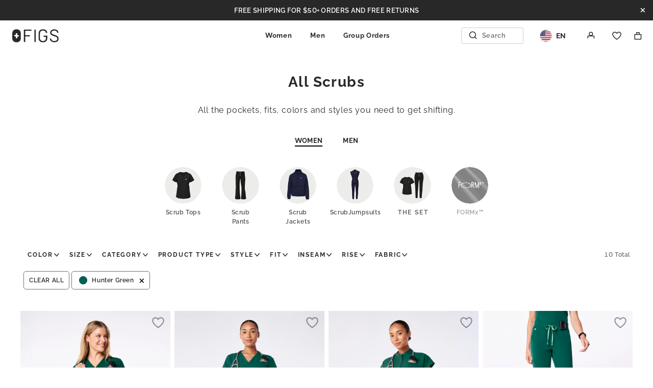

--- FILE ---
content_type: application/javascript; charset=UTF-8
request_url: https://www.wearfigs.com/_next/static/chunks/7157-3a78bef9e5aabe3d.js
body_size: 10389
content:
"use strict";(self.webpackChunk_N_E=self.webpackChunk_N_E||[]).push([[7157],{16230:(e,t,n)=>{n.d(t,{_:()=>A});var i=n(66170),o=n(26610),l=n(41898),r=n(99098),a=n(38506),s=n(18168),c=n(33137),d=n(10347);let p=(0,s.Ay)(d.d8).withConfig({displayName:"PageHerostyles__Wrapper",componentId:"sc-1hv8ms6-0"})(["background:",";color:",";text-align:center;width:100%;","{display:flex;text-align:",";}"],e=>e.$backgroundColor,e=>e.$textColor,c.gH6,e=>e.$desktopTextAlign),u=s.Ay.div.withConfig({displayName:"PageHerostyles__Content",componentId:"sc-1hv8ms6-1"})(["padding:20px ","px;","{align-self:center;box-sizing:border-box;padding:"," calc(100% / 12) "," calc(100% / 12);width:",";}"],e=>e.theme.dimensions.layout.sidePadding.md,c.gH6,e=>e.theme.spacing(10),e=>e.theme.spacing(5),e=>e.$desktopWidth),m=(0,s.Ay)(c.hAz).attrs({asTag:"h2"}).withConfig({displayName:"PageHerostyles__ContentTitle",componentId:"sc-1hv8ms6-2"})([""]),g=s.Ay.div.withConfig({displayName:"PageHerostyles__ContentSubtitleWrapper",componentId:"sc-1hv8ms6-3"})(["display:flex;justify-content:center;"]),h=(0,s.Ay)(c.B71).attrs({asTag:"p"}).withConfig({displayName:"PageHerostyles__ContentSubtitle",componentId:"sc-1hv8ms6-4"})(["margin-top:",";","{font-size:16px;margin-top:",";width:849px;}"],e=>e.theme.spacing(2),c.gH6,e=>e.theme.spacing(5)),f=(0,s.Ay)(c.$nd).withConfig({displayName:"PageHerostyles__Cta",componentId:"sc-1hv8ms6-5"})(["margin-top:",";"],e=>e.theme.spacing(4)),y=s.Ay.div.withConfig({displayName:"PageHerostyles__ImageWrapper",componentId:"sc-1hv8ms6-6"})(["height:0;order:",";overflow:hidden;padding-top:calc(1 / "," * 100%);position:relative;","{padding-top:calc(1 / "," * 50%);width:50%;}& > img,& > picture > img,& > video{height:100%;left:0;object-fit:cover;font-family:'object-fit: cover;';position:absolute;top:0;width:100%;}"],e=>"right"===e.$placement?"2":"-1",2.132,c.gH6,1.784);(0,s.Ay)(c.EAD).attrs({width:"100%",animated:!0}).withConfig({displayName:"PageHerostyles__SkeletonLoader",componentId:"sc-1hv8ms6-7"})(["aspect-ratio:1.4;","{aspect-ratio:",";}"],c.gH6,3.568);var b=n(80263);let x=["children"];function j(e,t){var n=Object.keys(e);if(Object.getOwnPropertySymbols){var i=Object.getOwnPropertySymbols(e);t&&(i=i.filter(function(t){return Object.getOwnPropertyDescriptor(e,t).enumerable})),n.push.apply(n,i)}return n}function v(e){for(var t=1;t<arguments.length;t++){var n=null!=arguments[t]?arguments[t]:{};t%2?j(Object(n),!0).forEach(function(t){(0,i.A)(e,t,n[t])}):Object.getOwnPropertyDescriptors?Object.defineProperties(e,Object.getOwnPropertyDescriptors(n)):j(Object(n)).forEach(function(t){Object.defineProperty(e,t,Object.getOwnPropertyDescriptor(n,t))})}return e}let O={Wrapper:p,Content:function(e){let{desktopWidth:t="100%",mobileWidth:n="100%",title:i,subtitle:o,cta:l,children:r}=e;return(0,b.jsxs)(u,{$desktopWidth:t,$mobileWidth:n,children:[i,o,r,l]})},ContentTitle:m,ContentSubtitle:function(e){let{children:t}=e,n=(0,o.A)(e,x);return(0,b.jsx)(g,v(v({},n),{},{children:(0,b.jsx)(h,{children:t})}))},Cta:f,Media:function(e){let{placement:t,image:n,video:i}=e;return(0,b.jsxs)(y,{$placement:t,children:[n,i]})}};var w=n(98488),S=n(53728),C=n(92805);let I=s.Ay.div.withConfig({displayName:"ContentfulPageCollectionViewHeroSectionstyles__VideoDialogWrapper",componentId:"sc-1gjywss-0"})(["position:absolute;top:calc(50%);left:calc(50%);transform:translate(-50%,-50%);"]),P=["pageSectionIndex","additionalContent","data"];function _(e,t){var n=Object.keys(e);if(Object.getOwnPropertySymbols){var i=Object.getOwnPropertySymbols(e);t&&(i=i.filter(function(t){return Object.getOwnPropertyDescriptor(e,t).enumerable})),n.push.apply(n,i)}return n}function k(e){for(var t=1;t<arguments.length;t++){var n=null!=arguments[t]?arguments[t]:{};t%2?_(Object(n),!0).forEach(function(t){(0,i.A)(e,t,n[t])}):Object.getOwnPropertyDescriptors?Object.defineProperties(e,Object.getOwnPropertyDescriptors(n)):_(Object(n)).forEach(function(t){Object.defineProperty(e,t,Object.getOwnPropertyDescriptor(n,t))})}return e}let A=e=>{let{pageSectionIndex:t,additionalContent:n,data:i}=e,s=(0,o.A)(e,P),c=(0,a.B)(),{backgroundColor:d,textColor:p,title:u,subtitle:m,ctaLink:g,ctaText:h,name:f,imagePlacement:y,inlineVideoDesktop:x,inlineVideoMobile:j,inlineVimeoIdDesktop:v,inlineVimeoIdMobile:_}=i,A=i.imageDesktop&&i.imageMobile?{srcFromMd:i.imageDesktop,srcUntilMd:i.imageMobile,isCritical:0===t}:void 0,D=i.videoId&&i.videoPlatform?{id:i.videoId,platform:i.videoPlatform}:void 0;return(0,b.jsxs)(O.Wrapper,k(k({"data-testid":"hero-section",$backgroundColor:d,$desktopTextAlign:A?"left":"center",$textColor:p,hasVerticalMargin:!1},s),{},{children:[(0,b.jsx)(O.Content,{desktopWidth:A?"50%":"100%",mobileWidth:"100%",title:u&&(0,b.jsx)(O.ContentTitle,{children:u}),subtitle:m&&(0,b.jsx)(O.ContentSubtitle,{children:m}),cta:g&&h&&(0,b.jsx)(O.Cta,k(k({forwardedAs:C.S,$variant:"white-on-black-no-border"},(0,r.sx)({category:"CollectionViewHeroSection",action:"click",label:h,pageSectionIndex:t,pageSectionName:null!=u?u:void 0,correspondingAsset:null==A?void 0:A.srcFromMd,contentfulName:null!=f?f:void 0})),{},{href:g,children:h})),children:n?(0,b.jsx)("div",{children:n}):null}),A?(0,b.jsx)(O.Media,{placement:y,image:(0,b.jsx)(l.wF,{src:A.srcUntilMd,alt:null!=u?u:"",aspectRatios:{sm:null,md:null},loading:A.isCritical?"default":"lazy",fetchPriority:A.isCritical?"high":void 0,widths:{unit:"vw",sm:100,md:50},srcs:{sm:A.srcUntilMd,md:A.srcFromMd}}),video:(0,b.jsxs)(b.Fragment,{children:[(0,b.jsx)(w.x,{playText:c.magnolia.general.playVideo,pauseText:c.magnolia.general.pauseVideo,inlineVideoDesktop:x,inlineVideoMobile:j,inlineVimeoIdDesktop:v,inlineVimeoIdMobile:_}),D?(0,b.jsx)(I,{children:(0,b.jsx)(S.f,{videoId:D.id,videoPlatform:"youtube"===D.platform?"youtube":"vimeo"})}):null]})}):null]}))}},27647:(e,t,n)=>{n.d(t,{i:()=>e5});var i=n(66170),o=n(16230),l=n(69948),r=n(45077),a=n(42609),s=n(70981),c=n(21657),d=n(52396),p=n(51130),u=n(49014),m=n(97758),g=n(84282),h=n(89639),f=n(37880);function y(e={}){var{composite:t,combobox:n}=e,i=(0,f.YG)(e,["composite","combobox"]);let o=["items","renderedItems","moves","orientation","virtualFocus","includesBaseElement","baseElement","focusLoop","focusShift","focusWrap"],l=(0,g.od)(i.store,(0,g.cJ)(t,o),(0,g.cJ)(n,o)),r=null==l?void 0:l.getState(),a=(0,u.z)((0,f.ko)((0,f.IA)({},i),{store:l,includesBaseElement:(0,h.Jh)(i.includesBaseElement,null==r?void 0:r.includesBaseElement,!1),orientation:(0,h.Jh)(i.orientation,null==r?void 0:r.orientation,"horizontal"),focusLoop:(0,h.Jh)(i.focusLoop,null==r?void 0:r.focusLoop,!0)})),s=(0,m.I)(),c=(0,f.ko)((0,f.IA)({},a.getState()),{selectedId:(0,h.Jh)(i.selectedId,null==r?void 0:r.selectedId,i.defaultSelectedId),selectOnMove:(0,h.Jh)(i.selectOnMove,null==r?void 0:r.selectOnMove,!0)}),d=(0,g.y$)(c,a,l);(0,g.mj)(d,()=>(0,g.OH)(d,["moves"],()=>{let{activeId:e,selectOnMove:t}=d.getState();if(!t||!e)return;let n=a.item(e);n&&!n.dimmed&&(n.disabled||d.setState("selectedId",n.id))}));let p=!0;(0,g.mj)(d,()=>(0,g.vA)(d,["selectedId"],(e,n)=>{if(!p){p=!0;return}t&&e.selectedId===n.selectedId||d.setState("activeId",e.selectedId)})),(0,g.mj)(d,()=>(0,g.OH)(d,["selectedId","renderedItems"],e=>{if(void 0!==e.selectedId)return;let{activeId:t,renderedItems:n}=d.getState(),i=a.item(t);if(!i||i.disabled||i.dimmed){let e=n.find(e=>!e.disabled&&!e.dimmed);d.setState("selectedId",null==e?void 0:e.id)}else d.setState("selectedId",i.id)})),(0,g.mj)(d,()=>(0,g.OH)(d,["renderedItems"],e=>{let t=e.renderedItems;if(t.length)return(0,g.OH)(s,["renderedItems"],e=>{let n=e.renderedItems;n.some(e=>!e.tabId)&&n.forEach((e,n)=>{if(e.tabId)return;let i=t[n];i&&s.renderItem((0,f.ko)((0,f.IA)({},e),{tabId:i.id}))})})}));let b=null;return(0,g.mj)(d,()=>{let e=()=>{b=d.getState().selectedId},i=()=>{p=!1,d.setState("selectedId",b)};return t&&"setSelectElement"in t?(0,h.cy)((0,g.OH)(t,["value"],e),(0,g.OH)(t,["mounted"],i)):n?(0,h.cy)((0,g.OH)(n,["selectedValue"],e),(0,g.OH)(n,["mounted"],i)):void 0}),(0,f.ko)((0,f.IA)((0,f.IA)({},a),d),{panels:s,setSelectedId:e=>d.setState("selectedId",e),select:e=>{d.setState("selectedId",e),a.move(e)}})}var b=n(53239),x=n(59595),j=n(80263);function v(e={}){let t=function(e={}){let t=(0,r.Ay)(),n=(0,a.hP)()||t;e=(0,p.ko)((0,p.IA)({},e),{composite:void 0!==e.composite?e.composite:n,combobox:void 0!==e.combobox?e.combobox:t});let[i,o]=(0,c.Pj)(y,e);var l=i,u=e;(0,d.w5)(o,[u.composite,u.combobox]),l=(0,s.YO)(l,o,u),(0,c.Tz)(l,u,"selectedId","setSelectedId"),(0,c.Tz)(l,u,"selectOnMove");let[m,g]=(0,c.Pj)(()=>l.panels,{});return(0,d.w5)(g,[l,g]),Object.assign((0,b.useMemo)(()=>(0,p.ko)((0,p.IA)({},l),{panels:m}),[l,m]),{composite:u.composite,combobox:u.combobox})}(e);return(0,j.jsx)(x.cm,{value:t,children:e.children})}var O=n(13482),w=n(18168),S=n(36962),C=n(26658);n(32589);var I=n(99098),P=n(38506),_=n(92805),k=n(55705),A=n(10347),D=n(17299),T=n(53065);function N(e,t){var n=Object.keys(e);if(Object.getOwnPropertySymbols){var i=Object.getOwnPropertySymbols(e);t&&(i=i.filter(function(t){return Object.getOwnPropertyDescriptor(e,t).enumerable})),n.push.apply(n,i)}return n}function H(e){for(var t=1;t<arguments.length;t++){var n=null!=arguments[t]?arguments[t]:{};t%2?N(Object(n),!0).forEach(function(t){(0,i.A)(e,t,n[t])}):Object.getOwnPropertyDescriptors?Object.defineProperties(e,Object.getOwnPropertyDescriptors(n)):N(Object(n)).forEach(function(t){Object.defineProperty(e,t,Object.getOwnPropertyDescriptor(n,t))})}return e}let M=e=>{var t;let{data:n,pageSectionIndex:i,centerTextMobile:o,centerTextDesktop:l}=e,r=(0,P.B)(),a=n.title,s=n.tabs,c=n.hideOnMobile,d=n.hideOnDesktop,p=s.length>1,u=null!=a?a:"",m=(0,D.M)(n.__typename);return(0,j.jsx)(R,{$mobile:c,$desktop:d,children:(0,j.jsx)(A.d8,{hasVerticalMargin:!0,children:(0,j.jsx)(A.KP,{gutterSize:"none",children:(0,j.jsxs)(v,{defaultSelectedId:null==(t=s[0])?void 0:t.id,children:[(0,j.jsxs)(T.cq,{children:[a&&(0,j.jsx)(T.hE,{asTag:"h5",isUppercase:(0,C.N)(a),children:a}),p&&(0,j.jsx)(F,{tabs:s,pageSectionIndex:i})]}),(0,j.jsx)(V,{centerTextMobile:o,centerTextDesktop:l,tabs:s,scrollLabels:{forward:r.magnolia.general.scrollForward,back:r.magnolia.general.scrollBack},pageSectionAnalyticsName:m,pageSectionDisplayName:u,pageSectionIndex:i})]})})})})},V=e=>{var t;let{tabs:n,scrollLabels:i,pageSectionAnalyticsName:o,pageSectionDisplayName:l,pageSectionIndex:r,centerTextMobile:a,centerTextDesktop:s}=e;return n&&n.length>1?n.map(e=>(0,j.jsx)(O.K,{tabId:e.id,children:e.tabSections.map((e,t)=>(0,j.jsx)(b.Fragment,{children:"PageTabTileSection"===e.__typename?(0,j.jsx)(E,H({centerTextDesktop:s,centerTextMobile:a,pageSectionIndex:r,pageSectionDisplayName:l,pageSectionAnalyticsName:o,scrollLabels:i},e),"TabTileSection".concat(t)):(0,j.jsx)(T.VF,H({},e))},e.id))},e.id)):null==(t=n[0])?void 0:t.tabSections.map((e,t)=>(0,j.jsx)(b.Fragment,{children:"PageTabTileSection"===e.__typename?(0,b.createElement)(E,H(H({},e),{},{centerTextDesktop:s,centerTextMobile:a,scrollLabels:i,key:"TabTileSection".concat(t),pageSectionIndex:r,pageSectionDisplayName:l,pageSectionAnalyticsName:o})):(0,j.jsx)(T.VF,H({},e))},e.id))},E=e=>{let{tiles:t,layoutVariantDesktop:n,layoutVariantMobile:i,tileVariantDesktop:o,tileVariantMobile:l,scrollLabels:r,pageSectionAnalyticsName:a,pageSectionDisplayName:s,pageSectionIndex:c,centerTextMobile:d,centerTextDesktop:p}=e,u="grid"===i?"grid":"slider",m="grid"===n?"grid":"slider",g={sm:t.length<2?t.length:2,md:t.length<3?t.length:"grid"===m?3:7,lg:t.length<7?t.length:7};return(0,j.jsx)(k.Ge,{scrollBackLabel:r.back,scrollForwardLabel:r.forward,liftButtonsPixels:32,gutters:{sm:A.t_,md:A.bm,lg:A.bm},layout:{sm:u,md:m,lg:t.length>=7?m:"grid"},justifyContent:{sm:"center",md:"center",lg:"center"},visibleTiles:g,children:t.map((e,t)=>(0,b.createElement)(B,H(H({},e),{},{centerTextMobile:d,centerTextDesktop:p,visibleTiles:g,tileVariantDesktop:o,tileVariantMobile:l,layoutVariantDesktop:m,layoutVariantMobile:u,key:"PageTabSectionTile".concat(t),pageSectionDisplayName:s,pageSectionAnalyticsName:a,pageSectionIndex:c})))})},B=e=>{let{ctaText:t,href:n,image:i,tileVariantDesktop:o,tileVariantMobile:l,layoutVariantDesktop:r,layoutVariantMobile:a,pageSectionAnalyticsName:s,pageSectionDisplayName:c,pageSectionIndex:d,centerTextMobile:p="square"!==l,centerTextDesktop:u="square"!==o,badgeText:m,visibleTiles:g}=e;return(0,j.jsx)(T.U0,{visibleTiles:g,$constrainedTileWidths:{sm:"square"===l&&"grid"!==a?140:void 0,md:"square"===o&&"grid"!==r?140:void 0},children:(0,j.jsxs)(T.PZ,{$tileVariantDesktop:o,$tileVariantMobile:l,children:[(0,j.jsxs)(_.S,H(H({href:n},(0,I.sx)({action:"click tile",category:s,contentfulName:c,label:t,value:"badge: ".concat(m),correspondingAsset:n,pageSectionIndex:d})),{},{children:[m&&(0,j.jsx)(T.Ex,{children:(0,j.jsx)(T.pv,{isUppercase:(0,C.N)(m),children:m})}),(0,j.jsx)(T.C9,{$tileVariantDesktop:o,$tileVariantMobile:l,alt:t,aspectRatios:{sm:"rectangle"===l?null:1,md:"rectangle"===o?null:1},src:i,loading:"lazy",widths:{unit:"vw",sm:50,md:12.5}})]})),(0,j.jsx)(T.D1,{$isUppercase:(0,C.N)(t),$centerTextMobile:p,$centerTextDesktop:u,$gridMobile:"grid"===a,$gridDesktop:"grid"===r,children:(0,j.jsx)(T.tS,H(H({},(0,I.sx)({action:"click tile",category:s,contentfulName:c,label:t,correspondingAsset:n,pageSectionIndex:d})),{},{title:t,variant:"underline-on-hover",inheritTypography:!0,href:n,children:t}))})]})})},F=e=>{let{tabs:t,pageSectionIndex:n}=e;return(0,j.jsx)(T.nB,{children:t.map(e=>(0,j.jsx)(T.bL,H(H({id:e.id,$textColor:e.textColor},(0,I.sx)({action:"click tab",category:"page-tab-section",label:e.text,pageSectionIndex:n})),{},{$isUppercase:(0,C.N)(e.text),children:e.text}),e.id))})},R=w.Ay.div.withConfig({displayName:"ContentfulPageTabSectionclient__HideChildrenOn",componentId:"sc-1ob4my9-0"})(["","{display:",";}","{display:",";}"],S.AS,e=>e.$mobile&&"none",S.gH,e=>e.$desktop&&"none");var $=n(65823),L=n(83958),q=n(2779),z=n(20891),W=n(51849),U=n(33137),G=n(29423),J=n(71778),Q=n(90049),Y=n(31470);function K(e,t){var n=Object.keys(e);if(Object.getOwnPropertySymbols){var i=Object.getOwnPropertySymbols(e);t&&(i=i.filter(function(t){return Object.getOwnPropertyDescriptor(e,t).enumerable})),n.push.apply(n,i)}return n}function X(e){for(var t=1;t<arguments.length;t++){var n=null!=arguments[t]?arguments[t]:{};t%2?K(Object(n),!0).forEach(function(t){(0,i.A)(e,t,n[t])}):Object.getOwnPropertyDescriptors?Object.defineProperties(e,Object.getOwnPropertyDescriptors(n)):K(Object(n)).forEach(function(t){Object.defineProperty(e,t,Object.getOwnPropertyDescriptor(n,t))})}return e}var Z=n(39279),ee=n(1323),et=n(30326),en=n(99717);function ei(e,t){var n=Object.keys(e);if(Object.getOwnPropertySymbols){var i=Object.getOwnPropertySymbols(e);t&&(i=i.filter(function(t){return Object.getOwnPropertyDescriptor(e,t).enumerable})),n.push.apply(n,i)}return n}function eo(e){for(var t=1;t<arguments.length;t++){var n=null!=arguments[t]?arguments[t]:{};t%2?ei(Object(n),!0).forEach(function(t){(0,i.A)(e,t,n[t])}):Object.getOwnPropertyDescriptors?Object.defineProperties(e,Object.getOwnPropertyDescriptors(n)):ei(Object(n)).forEach(function(t){Object.defineProperty(e,t,Object.getOwnPropertyDescriptor(n,t))})}return e}var el=n(37842),er=n(89494),ea=n(90939);let es=w.Ay.div.withConfig({displayName:"NoResultsTile__Container",componentId:"sc-1kqvlj5-0"})(["background:#e7e7e7;margin-bottom:",";padding-bottom:",";position:relative;"],ea.gl,ea.pg),ec=w.Ay.div.withConfig({displayName:"NoResultsTile__TextWrap",componentId:"sc-1kqvlj5-1"})(["left:13.5%;position:absolute;right:13.5%;top:50%;transform:translate(0,-50%);"]),ed=w.Ay.h3.withConfig({displayName:"NoResultsTile__Title",componentId:"sc-1kqvlj5-2"})(["color:",";font-size:24px;font-weight:800;letter-spacing:2.4px;text-transform:uppercase;"],e=>e.theme.color.deprecated.gray.dark),ep=w.Ay.p.withConfig({displayName:"NoResultsTile__Subtitle",componentId:"sc-1kqvlj5-3"})(["color:",";font-size:16px;font-weight:600;letter-spacing:0.6px;margin-top:16px;"],e=>e.theme.color.deprecated.gray.medium),eu=()=>{let{collections:{filtering:{noResults:e}}}=(0,P.B)();return(0,j.jsx)(es,{children:(0,j.jsxs)(ec,{children:[(0,j.jsx)(ed,{children:e.title}),(0,j.jsx)(ep,{children:e.subtitle})]})})};function em(e,t){var n=Object.keys(e);if(Object.getOwnPropertySymbols){var i=Object.getOwnPropertySymbols(e);t&&(i=i.filter(function(t){return Object.getOwnPropertyDescriptor(e,t).enumerable})),n.push.apply(n,i)}return n}function eg(e){for(var t=1;t<arguments.length;t++){var n=null!=arguments[t]?arguments[t]:{};t%2?em(Object(n),!0).forEach(function(t){(0,i.A)(e,t,n[t])}):Object.getOwnPropertyDescriptors?Object.defineProperties(e,Object.getOwnPropertyDescriptors(n)):em(Object(n)).forEach(function(t){Object.defineProperty(e,t,Object.getOwnPropertyDescriptor(n,t))})}return e}let eh=e=>{var t;let{collectionViewHandle:n,filtersEnabled:i,groupedProductTiles:o,filterConfig:r,itemColorScope:a,id:s,visualFiltersSection:c,visualFiltersSectionV2:d,editorializedCollections:p}=e,u=(0,b.useMemo)(()=>({category:"collection 2.0",list:n}),[n]),{query:{[G.RC]:m,category:g,color:h,fit:f}}=(0,W.useRouter)(),y=null==d?void 0:d.id,x=!y&&(null==c?void 0:c.id),v=(0,b.useMemo)(()=>{let e={};return p.forEach(t=>{e[t.handle]=t}),e},[p]),O=(0,b.useMemo)(()=>{var e;return null!=(e=p.map(e=>e.handle))?e:[]},[p]),w=(0,b.useMemo)(()=>(0,Z.l)({collectionFiltersQueryParam:m,legacyCategoryQueryParam:g,legacyColorQueryParam:h,legacyFitQueryParam:f}),[m,g,h,f]),{data:S,fetchMore:C,status:I}=(e=>{let{filterConfig:t,collectionHandles:n,collectionColorScope:i,selectedFilters:o,groupedProductTiles:l}=e,{cacheOptimizedClient:r}=(0,et.h)(),{0:a,1:s}=(0,b.useMemo)(()=>[(0,en.yz)(t),(0,en.PY)(t)],[t]),c=(0,b.useRef)(void 0),d=(0,b.useMemo)(()=>n.map((e,t)=>{let n=r.readQuery({query:en.EL,variables:{collectionHandle:e,collectionColorScope:i,filterConfig:a,filterKeys:s,selectedFilters:o,nextPageDataOnly:!1,first:0===t?G.R9:G.lq,grouping:l?"PRODUCT_GROUP":"PRODUCT"}}),c=null==n?void 0:n.collection;return{handle:e,status:c?"resolved":"idle",data:null!=c?c:null,error:null}}),[n,i,r,a,s,l,o]),{0:p,1:u}=(0,b.useState)(d);c.current!==d&&(d.forEach((e,t)=>{"idle"===e.status&&(e.status="pending-initial",r.query({query:en.EL,variables:{collectionHandle:e.handle,collectionColorScope:i,filterConfig:a,filterKeys:s,selectedFilters:o,nextPageDataOnly:!1,first:0===t?G.R9:G.lq,grouping:l?"PRODUCT_GROUP":"PRODUCT"}}).then(t=>{m({collectionHandle:e.handle,newQueryResults:t})}))}),c.current&&u(d)),c.current=d;let m=(0,b.useCallback)(e=>{let{collectionHandle:t,newQueryResults:n}=e,i=p.find(e=>e.handle===t);if(!i)return;let o=n.data.collection;if(n.error||!o){var l;i.error=null!=(l=n.error)?l:null,i.status="rejected"}else i.status="resolved",i.data=eo(eo({},i.data),o);u([...p])},[p]),g=(0,b.useMemo)(()=>p.map(e=>e.status).reduce((e,t)=>"pending-initial"===t||"pending-initial"===e?"pending-initial":"pending-more"===t||"pending-more"===e?"pending-more":"rejected"===t||"rejected"===e?"rejected":"resolved"===t||"resolved"===e?"resolved":"idle","idle"),[p]),h=(0,b.useMemo)(()=>{var e;let t=!1,n=p.reduce((e,n)=>{var i,o,l,r,a,s,c,d;let p=null==(i=n.data)?void 0:i.colors;p&&p.forEach(t=>{e.colors.find(e=>e.name===t.name)||e.colors.push(t)});let u=null==(o=n.data)?void 0:o.filters;if(u&&u.forEach(t=>{let n=JSON.parse(JSON.stringify(t)),i=e.filters.find(e=>e.key===n.key);i?n.filterValues.forEach(e=>{let t=i.filterValues.find(t=>t.value===e.value);t?t.state="DISABLED"===t.state?e.state:t.state:i.filterValues.push(e)}):e.filters.push(n)}),e.numItems=(null!=(l=null==(r=n.data)||null==(r=r.items)?void 0:r.numItems)?l:0)+(null!=(a=e.numItems)?a:0),!1===t){let i=null==(s=n.data)?void 0:s.items;i&&(e.collections.push({handle:n.handle,items:i,numItems:null!=(c=null==(d=n.data)||null==(d=d.items)?void 0:d.numItems)?c:0}),i.numItems>i.nodes.length&&(t=!0))}return e},{filters:[],colors:[],collections:[],numItems:0});return null==n||null==(e=n.filters)||e.sort((e,t)=>{let n=s.indexOf(e.key),i=s.indexOf(t.key);return void 0===n&&void 0===i?0:void 0===n?1:void 0===i?-1:n-i}),n},[p,s]),f=(0,b.useMemo)(()=>{if("pending-initial"===g||"pending-more"===g||"rejected"===g)return;let e=p.find(e=>{var t,n,i;let o=e.data,l=null==(t=e.data)||null==(t=t.items)||null==(t=t.pageInfo)?void 0:t.hasNextPage,r=null!=(n=null==(i=e.data)||null==(i=i.items)?void 0:i.numItems)&&n;return l&&r||!o});return e?async()=>{var t,n,c;e.status="pending-more";let d=(null!=(t=null==(n=e.data)||null==(n=n.items)||null==(n=n.nodes)?void 0:n.length)?t:0)<G.R9;u([...p]);let g=await r.query({query:en.EL,variables:{collectionHandle:e.handle,collectionColorScope:i,filterConfig:a,filterKeys:s,selectedFilters:o,nextPageDataOnly:!0,first:G.R9,after:d||null==(c=e.data)||null==(c=c.items)?void 0:c.pageInfo.endCursor,grouping:l?"PRODUCT_GROUP":"PRODUCT"},fetchPolicy:"network-only"});m({collectionHandle:e.handle,newQueryResults:g})}:void 0},[p,i,r,a,s,l,m,o,g]);return{data:h,fetchMore:f,status:g}})({collectionHandles:O,collectionColorScope:"ALL"===a?"ALL":"COLLECTION",filterConfig:r,selectedFilters:w,groupedProductTiles:o}),P=null!=(t=null==S?void 0:S.numItems)?t:0,_="pending-initial"===I||"idle"===I,k=_||"pending-more"===I,A=(0,b.useMemo)(()=>{var e,t;return null!=(e=null==S||null==(t=S.colors)?void 0:t.reduce((e,t)=>eg(eg({},e),{},{[t.name]:{hexCodes:t.hexCodes,name:t.name,swatchUrl:t.swatchUrl}}),{}))?e:{}},[null==S?void 0:S.colors]),D=null==S?void 0:S.filters,T=(0,b.useMemo)(()=>{var e;return null!=(e=null==S?void 0:S.collections.map(e=>{var t,n,i,o,l,r,s,c,d,p,u,m;return{collectionScope:{collectionHandle:e.handle,collectionColorScope:"ALL"===a?"ALL":"COLLECTION",pricingDisplay:null!=(t=null==(n=v[e.handle])?void 0:n.pricingDisplay)?t:"priceRange"},products:e.items.nodes,editorialCellPlacements:null!=(i=null==(o=v[e.handle])?void 0:o.editorialCellPlacements)?i:[],editorialRows:null!=(l=null==(r=v[e.handle])?void 0:r.editorialRows.filter(e=>"VideoSection"===e.__typename||"EditorialRowPlacement"===e.__typename))?l:[],editorialOverrides:null!=(s=null==(c=v[e.handle])?void 0:c.editorials.filter(e=>"EditorialRowPlacement"===e.__typename||"EditorialCellPlacement"===e.__typename))?s:[],title:null!=(d=null==(p=v[e.handle])?void 0:p.title)?d:void 0,subtitle:null!=(u=null==(m=v[e.handle])?void 0:m.subtitle)?u:void 0,numItems:e.numItems}}))?e:[]},[null==S?void 0:S.collections,v,a]),N=(0,el.gD)({collections:T,ignoreEditorials:Object.keys(w).length>0&&i}),H=(0,b.useMemo)(()=>{var e;return(null==N||null==(e=N[0])||null==(e=e.items)||null==(e=e.desktop)||null==(e=e[0])?void 0:e.__typename)==="TitleTile"},[N]);return!function(e){let{collectionViewHandle:t,skusViewed:n}=e,{pushProductImpressions:i}=(0,Y.W)(),{0:o,1:r}=(0,b.useState)(()=>new Set),[a]=(0,J._)(l.bD3);(0,b.useEffect)(()=>{let e=[];n.forEach(t=>{o.has(t)||(e.push(t),o.add(t))});let l=async()=>{let{data:n}=await a({variables:{skus:e}});n&&!(0,Q.A)(n.productCatalogVariants)&&i({variants:n.productCatalogVariants.map(e=>X(X({},e),{},{product:e.group.product,variantGroup:e.group})),list:t})};(0,Q.A)(e)||l()},[t,a,i,o,n])}({collectionViewHandle:n,skusViewed:(0,b.useMemo)(()=>{let e=[];return S.collections.forEach(t=>t.items.nodes.forEach(t=>e.push(t.defaultVariant.sku))),e},[S.collections])}),(0,j.jsx)(er.wn,{"data-testid":"collection-grid-section",children:(0,j.jsxs)(ee.p.Wrapper,{totalItemsCount:P,heapContextAttributes:u,colors:A,filters:i?D:void 0,children:[i&&y?(0,j.jsx)(ee.p.VisualFilters,eg({},d)):null,i&&x?(0,j.jsx)(ee.p.VisualFilters,eg({},c)):null,(0,j.jsx)(ee.p.Controls,{isLoading:_}),(0,j.jsxs)(ee.p.Grid,{isLoading:_,hasVerticalMarginDesktop:!H,children:[(0,j.jsx)(U.bRB,{lessThan:"md",children:N.map(e=>(0,j.jsx)(b.Fragment,{children:e.items.mobile.map((t,n)=>(0,j.jsx)(ee.p.GridItem,{item:t,index:n},"".concat(e.collectionScope.collectionHandle,":mobile:").concat(t.id)))},"".concat(e.collectionScope.collectionHandle,":mobile")))}),(0,j.jsx)(U.bRB,{greaterThanOrEqual:"md",children:N.map(e=>(0,j.jsx)(b.Fragment,{children:e.items.desktop.map((t,n)=>(0,j.jsx)(ee.p.GridItem,{item:t,index:n},"".concat(e.collectionScope.collectionHandle,":desktop:").concat(t.id)))},"".concat(e.collectionScope.collectionHandle,":desktop")))}),0!==P||k?null:(0,j.jsx)(eu,{})]}),(0,j.jsx)(ee.p.Footer,{loadMore:C})]})})},ef=w.Ay.section.withConfig({displayName:"GenderNavSection__Container",componentId:"sc-6xqqgb-0"})(["font-size:13px;font-weight:bold;letter-spacing:0.6;margin-bottom:",";text-align:center;text-transform:uppercase;","{margin-bottom:",";margin-top:",";}> * + *{margin-inline-start:40px;}"],e=>e.theme.spacing(6),U.gH6,e=>e.theme.spacing(5),e=>e.theme.spacing(5)),ey=w.Ay.div.withConfig({displayName:"GenderNavSection__SelectedGender",componentId:"sc-6xqqgb-1"})(["display:inline-block;&::after{background:black;content:'';display:block;height:2px;position:relative;top:3px;}"]),eb=e=>{let{alternateGenderHandle:t,selectedGender:n}=e,{collections:{genderNavSection:{womens:i,mens:o}}}=(0,P.B)(),l="s"===n.slice(-1)?n.slice(0,-1):n;return(0,j.jsx)(ef,{children:"Women"===l?(0,j.jsxs)(j.Fragment,{children:[(0,j.jsx)(ey,{children:i}),(0,j.jsx)(_.S,{href:"/collections/".concat(t),children:o})]}):(0,j.jsxs)(j.Fragment,{children:[(0,j.jsx)(_.S,{href:"/collections/".concat(t),children:i}),(0,j.jsx)(ey,{children:o})]})})};var ex=n(85991),ej=n(81447),ev=n(44900),eO=n(60381);let ew=w.Ay.section.withConfig({displayName:"HeroFullBleedSection__Container",componentId:"sc-e2526r-0"})(["margin-bottom:32px;text-align:center;position:relative;","{margin-bottom:40px;}"],U.gH6),eS=w.Ay.div.withConfig({displayName:"HeroFullBleedSection__ImageWrap",componentId:"sc-e2526r-1"})(["height:250px;position:relative;overflow:hidden;","{height:400px;}& > img,& > picture > img,& > video{height:100%;left:0;object-fit:cover;font-family:'object-fit: cover;';position:absolute;top:0;width:100%;}"],U.gH6),eC=w.Ay.div.withConfig({displayName:"HeroFullBleedSection__TitleWrap",componentId:"sc-e2526r-2"})(["color:",";left:40px;position:absolute;right:40px;top:50%;transform:translate(0,-50%);"],e=>e.textColor),eI=w.Ay.h1.withConfig({displayName:"HeroFullBleedSection__Title",componentId:"sc-e2526r-3"})(["font-size:24px;font-weight:bold;letter-spacing:0.6px;line-height:1.33;text-transform:uppercase;","{font-size:35px;letter-spacing:2px;line-height:1.2;}"],U.gH6),eP=(0,w.Ay)(U.jCN).withConfig({displayName:"HeroFullBleedSection__TitleImage",componentId:"sc-e2526r-4"})(["display:block;margin:0 auto;","{width:80%;max-width:250px;}","{width:40%;max-width:400px;}"],U.AS$,U.gH6),e_=w.Ay.div.withConfig({displayName:"HeroFullBleedSection__SubtitleWrapper",componentId:"sc-e2526r-5"})(["display:flex;justify-content:center;"]),ek=w.Ay.p.withConfig({displayName:"HeroFullBleedSection__Subtitle",componentId:"sc-e2526r-6"})(["font-size:13px;font-weight:500;letter-spacing:0.6px;line-height:1.69;margin-top:8px;","{font-size:22px;margin-top:16px;width:849px;}"],U.gH6),eA=w.Ay.video.withConfig({displayName:"HeroFullBleedSection__Video",componentId:"sc-e2526r-7"})(["display:block;"]),eD=w.Ay.div.withConfig({displayName:"HeroFullBleedSection__Description",componentId:"sc-e2526r-8"})(["font-size:16px;font-weight:500;letter-spacing:0.6px;line-height:1.5;margin:32px 40px 0;","{font-size:20px;letter-spacing:normal;line-height:1.7;margin:40px auto 0;width:700px;}}"],U.gH6),eT=w.Ay.div.withConfig({displayName:"HeroFullBleedSection__VimeoContainer",componentId:"sc-e2526r-9"})(["height:100%;overflow:hidden;position:relative;width:100%;"]),eN=w.Ay.div.withConfig({displayName:"HeroFullBleedSection__Disclaimer",componentId:"sc-e2526r-10"})(["bottom:",";color:",";position:absolute;margin-top:0;width:100%;display:flex;justify-content:center;text-align:center;padding:0 ",";box-sizing:border-box;"],e=>e.theme.spacing(2),e=>e.$textColor,e=>e.theme.spacing(1)),eH=e=>{let{altText:t,imageDesktop:n,imageMobile:i,isCriticalImage:o}=e,l=null!=n?n:i;if(!l)return null;let r=n&&i?{sm:i,md:n}:void 0;return(0,j.jsx)(U.wF7,{src:l,alt:t,aspectRatios:{sm:null,md:null},loading:o?"default":"lazy",fetchPriority:o?"high":void 0,widths:{unit:"vw",sm:100,md:100},srcs:r})},eM=e=>{let{title:t,subtitle:n,description:i,disclaimer:o,textColor:l,imageDesktop:r,imageMobile:a,inlineVideoDesktop:s,inlineVideoMobile:c,inlineVimeoIdDesktop:d,inlineVimeoIdMobile:p,isCriticalImage:u,titleImage:m,titleImageMobile:g}=e,h=(null==t?void 0:t.trim())||"Hero section full-bleed section",{magnolia:{general:f}}=(0,P.B)(),y=(0,ej.P)({inlineVideoDesktop:s,inlineVideoMobile:c,inlineVimeoIdDesktop:d,inlineVimeoIdMobile:p}),b=!!(r||a||y);return(0,j.jsxs)(ew,{children:[(0,j.jsxs)(eS,{children:[!y&&(0,j.jsx)(eH,{imageMobile:a,imageDesktop:r,altText:h,isCriticalImage:u}),(null==y?void 0:y.platform)===ev.v.DEFAULT_PLAYER&&(0,j.jsx)(eA,{src:null==y?void 0:y.src,autoPlay:!0,muted:!0,playsInline:!0,loop:!0}),(null==y?void 0:y.platform)===ev.v.VIMEO&&(0,j.jsx)(eT,{children:(0,j.jsx)(eO.Q,{playText:f.playVideo,pauseText:f.pauseVideo,autoplay:!0,lazy:!u,thumbnail:(0,j.jsx)(eH,{imageMobile:a,imageDesktop:r,altText:h,isCriticalImage:u}),videoSrc:y.src})}),(0,j.jsxs)(eC,{textColor:l,children:[m&&(0,j.jsx)(j.Fragment,{children:(0,j.jsxs)("picture",{children:[g&&(0,j.jsx)("source",{media:U._m8,srcSet:g}),(0,j.jsx)(eP,{alt:h,src:m,scaleDesktop:.51})]})}),(0,j.jsx)(eI,{children:t}),n&&(0,j.jsx)(e_,{children:(0,j.jsx)(ek,{children:n})})]}),b&&(0,j.jsx)(eN,{$textColor:l,children:(0,j.jsx)(ex.G,{content:o,bodySize:"BodyTiny",fontWeight:"600"})})]}),i&&(0,j.jsx)(eD,{children:i})]})};var eV=n(82056),eE=n(57091),eB=n(79799),eF=n(76272),eR=n(31249),e$=n(26260),eL=n(94558);let eq="504px",ez=w.Ay.section.withConfig({displayName:"VideoModalBannerSection__Container",componentId:"sc-owq6ui-0"})(["background:",";color:white;margin-bottom:32px;text-align:center;","{align-items:center;display:flex;margin-bottom:40px;}"],e=>e.theme.color.deprecated.black.secondary,U.gH6),eW=w.Ay.div.withConfig({displayName:"VideoModalBannerSection__ImageWrap",componentId:"sc-owq6ui-1"})(["height:0;overflow:hidden;padding-top:calc(1 / "," * 100%);padding-top:min(1 / "," * 100%,",");position:relative;","{padding-top:calc(1 / "," * 50%);padding-top:min(1 / "," * 50%,",");width:50%;}> img,> video{display:block;height:100%;left:0;object-fit:cover;font-family:'object-fit: cover;';position:absolute;top:0;width:100%;}"],1.286,1.286,eq,U.gH6,1.286,1.286,eq),eU=w.Ay.div.withConfig({displayName:"VideoModalBannerSection__TextWrap",componentId:"sc-owq6ui-2"})(["padding:72px 40px;","{box-sizing:border-box;padding:72px 45px;width:50%;}button{background:transparent;border-color:white;&:hover{border-color:white;}}"],U.gH6),eG=w.Ay.h3.withConfig({displayName:"VideoModalBannerSection__Title",componentId:"sc-owq6ui-3"})(["font-size:24px;font-weight:800;letter-spacing:5px;line-height:1.25;margin-bottom:24px;text-transform:uppercase;","{margin-bottom:40px;}"],U.gH6),eJ=w.Ay.p.withConfig({displayName:"VideoModalBannerSection__Body",componentId:"sc-owq6ui-4"})(["font-size:16px;font-weight:500;letter-spacing:0.6px;line-height:1.63;margin-bottom:36px;","{margin-bottom:40px;}"],U.gH6);function eQ(e,t){var n=Object.keys(e);if(Object.getOwnPropertySymbols){var i=Object.getOwnPropertySymbols(e);t&&(i=i.filter(function(t){return Object.getOwnPropertyDescriptor(e,t).enumerable})),n.push.apply(n,i)}return n}function eY(e){for(var t=1;t<arguments.length;t++){var n=null!=arguments[t]?arguments[t]:{};t%2?eQ(Object(n),!0).forEach(function(t){(0,i.A)(e,t,n[t])}):Object.getOwnPropertyDescriptors?Object.defineProperties(e,Object.getOwnPropertyDescriptors(n)):eQ(Object(n)).forEach(function(t){Object.defineProperty(e,t,Object.getOwnPropertyDescriptor(n,t))})}return e}let eK=e=>{let{body:t,ctaText:n,heading:i,image:o,inlineVideo:l,inlineVimeoId:r,linkHref:a,videoId:s,videoPlatform:c}=e,{contentfulImageLoader:d}=(0,eR.U)(),{0:p,1:u}=(0,b.useState)(!1),{magnolia:{general:m}}=(0,P.B)(),g=(0,ej.P)({inlineVideoDesktop:l,inlineVideoMobile:l,inlineVimeoIdDesktop:r,inlineVimeoIdMobile:r});return(0,j.jsxs)(ez,{"data-testid":"video-modal-banner-section",children:[(0,j.jsxs)(eW,{children:[o&&!g&&(0,j.jsx)(U._V3,{src:d({src:o,quality:90}),alt:i}),(null==g?void 0:g.platform)===ev.v.DEFAULT_PLAYER&&l&&(0,j.jsx)(eE.j,{children:(0,j.jsx)("video",{autoPlay:!0,loop:!0,muted:!0,playsInline:!0,src:l})}),(null==g?void 0:g.platform)===ev.v.VIMEO&&(0,j.jsx)(eO.Q,{playText:m.playVideo,pauseText:m.pauseVideo,autoplay:!0,lazy:!0,thumbnail:o&&(0,j.jsx)(U._V3,{src:d({quality:90,src:o}),alt:i}),videoSrc:g.src})]}),(0,j.jsxs)(eU,{children:[(0,j.jsx)(eG,{children:i}),(0,j.jsx)(eJ,{children:t}),a?(0,j.jsx)(eF.s,eY(eY({href:a},(0,I.sx)({category:"collection",action:"click VideoModalBanner link"})),{},{children:(0,j.jsx)(U.$nd,{as:"a",href:a,children:n})})):(0,j.jsx)(U.$nd,eY(eY({},(0,I.sx)({category:"collection",action:"open video banner modal",label:null!=c?c:"",value:null!=s?s:""})),{},{onClick:()=>u(!0),children:n}))]}),s&&(0,j.jsx)(eB.H,{bodyOpenClassName:e$.k5,closeTimeoutMS:e$.AJ,isOpen:p,onRequestClose:()=>u(!1),portalClassName:e$.mj,style:eL.FP,children:(0,j.jsx)(eV.A,{channel:c,videoId:s,isOpen:p,onClose:()=>u(!1)})})]})};var eX=n(32425);let eZ=w.Ay.div.withConfig({displayName:"SeoContent__SeoContentRichTextSectionWrapper",componentId:"sc-b06ohu-0"})(["border-top:1px solid ",";margin:0 16px;padding:50px 22px 128px;","{margin:0 40px;padding-bottom:103px;}display:flex;justify-content:center;align-items:center;"],e=>e.theme.color.deprecated.stone,eX.gH),e0=(0,w.Ay)(ex.G).withConfig({displayName:"SeoContent__SeoContentRichTextSection",componentId:"sc-b06ohu-1"})(["margin:auto;text-align:center;","{max-width:600px;}h1,h2,h3{",";}p{",";color:",";}"],eX.gH,U.iWU.headlineExtraExtraSmall,U.iWU.bodySmall,e=>e.theme.color.text.secondary.on.background),e1=e=>{let{content:t}=e;return(0,j.jsx)(eZ,{children:(0,j.jsx)(e0,{content:t})})};function e2(e,t){var n=Object.keys(e);if(Object.getOwnPropertySymbols){var i=Object.getOwnPropertySymbols(e);t&&(i=i.filter(function(t){return Object.getOwnPropertyDescriptor(e,t).enumerable})),n.push.apply(n,i)}return n}function e6(e){for(var t=1;t<arguments.length;t++){var n=null!=arguments[t]?arguments[t]:{};t%2?e2(Object(n),!0).forEach(function(t){(0,i.A)(e,t,n[t])}):Object.getOwnPropertyDescriptors?Object.defineProperties(e,Object.getOwnPropertyDescriptors(n)):e2(Object(n)).forEach(function(t){Object.defineProperty(e,t,Object.getOwnPropertyDescriptor(n,t))})}return e}let e5=e=>{var t;let{collectionView:n,errors:i,handle:o,loading:l}=e,r=i.length>0,a=null==n||null==(t=n.name)||null==(t=t.split(" | "))?void 0:t[0];return l?(0,j.jsx)(z.Nc,{}):!n||r?(0,j.jsx)(L.j,{}):(0,j.jsxs)(j.Fragment,{children:[(0,j.jsx)(q.a5,{pageViewHandle:null!=a?a:n.name,pageViewCategory:"collection"}),n&&(0,j.jsxs)("main",{children:[n.sections.map((e,t)=>e9(e,t,o)),n.seoContent&&(0,j.jsx)(e1,{content:n.seoContent})]})]})},e9=(e,t,n)=>{switch(e.__typename){case"CollectionGridSection":return(0,j.jsx)(eh,e6(e6({},e),{},{collectionViewHandle:n}),t);case"CollectionViewHeroSection":return(0,j.jsx)(o._,{data:e6(e6({},e),{},{ctaLink:null,ctaText:null}),pageSectionIndex:t},t);case"GenderNavSection":return(0,j.jsx)(eb,e6({},e),t);case"HeroFullBleedSection":return(0,j.jsx)(eM,e6(e6({},e),{},{isCriticalImage:0===t}),t);case"VideoModalBannerSection":return(0,j.jsx)(eK,e6({},e),t);case"VideoSection":return(0,j.jsx)($.e,{data:e,pageSectionIndex:t},t);case"PageTabSection":return(0,j.jsx)(ea.d9,{index:t,children:(0,j.jsx)(M,{data:e,pageSectionIndex:t})},t);default:return null}}},52331:(e,t,n)=>{n.d(t,{I:()=>m});var i=n(53239),o=n(60514),l=n(36984),r=n(51849),a=n(81882),s=n(29423),c=n(18594),d=n(9900),p=n(39279),u=n(80263);let m=e=>{let{collectionView:t}=e,{handle:n,name:m,noindex:g,socialDescription:h,socialImage:f}=t||{},{filterAugmentedCanonicalUrl:y,filterAugmentedTitle:b}=function(e){var t,n;let{handle:o,title:u}=e,{query:m}=(0,r.useRouter)(),g=m[s.RC],h=m[s.bb.Color],f=m[s.bb.Fit],y=(0,i.useMemo)(()=>(0,p.c)({collectionFiltersQueryParam:g,legacyCategoryQueryParam:void 0,legacyColorQueryParam:h,legacyFitQueryParam:f}),[g,h,f]),b=(null!=(t=y.color)?t:[]).slice(0,1),x=(null!=(n=y.length)?n:[]).slice(0,1),j={};b.length>0&&(j.color=b),x.length>0&&(j.length=x);let v=(0,a.stringifyUrl)({url:"".concat(c.W$.collections).concat(o),query:{filters:(0,d.N)(j)?void 0:JSON.stringify(j)}}),O=[...b,...x.map(e=>(0,l.A)(e))].join(" ");return{filterAugmentedCanonicalUrl:v,filterAugmentedTitle:u&&O?u.replace(/^((?:(?:wo)?men(?:'|’)s)\s)?(.*$)/i,"$1".concat(O," $2")):u}}({handle:n,title:m});return(0,u.jsx)(o.R,{noindex:null!=g?g:void 0,canonicalUrl:y,description:null!=h?h:void 0,image:null!=f?f:void 0,title:b})}},76272:(e,t,n)=>{n.d(t,{s:()=>r});var i=n(92805),o=n(52959),l=n(80263);let r=e=>{let{href:t,children:n}=e,{isSpaLink:r}=(0,o.w)(t);return r?(0,l.jsx)(i.S,{href:t,"data-is-spa-link":"".concat(r),"data-testid":"spa-anchor-wrapper",legacyBehavior:!0,style:{display:"contents"},children:n}):(0,l.jsx)("span",{"data-is-spa-link":"".concat(r),"data-testid":"spa-anchor-wrapper",style:{display:"contents"},children:n})}},83958:(e,t,n)=>{n.d(t,{j:()=>d});var i=n(53239),o=n(13806),l=n(32418),r=n(18594),a=n(2779),s=n(38506),c=n(80263);let d=()=>{let{pages:{notFound:{canonicalPath:e}}}=(0,s.B)();return(0,c.jsxs)(c.Fragment,{children:[(0,c.jsx)(l.A,{canonicalUrl:"".concat(r.W$.home).concat(e)}),(0,c.jsx)(p,{})]})},p=()=>{(0,a.b7)({pageViewHandle:"Not Found",pageViewCategory:"not found"});let{pages:{notFound:{image:{alt:e},links:t,subheading:n,heading:d}}}=(0,s.B)(),p=(0,i.useMemo)(()=>[{href:r.X_.shopWomensBestSellersPath,title:t.shopWomen.title},{href:r.X_.shopMensBestSellersPath,title:t.shopMen.title}],[t.shopMen,t.shopWomen]);return(0,c.jsxs)(c.Fragment,{children:[(0,c.jsx)(l.t,{heading:d,subheading:n,imageAlt:e,imageSrc:r.jh.notFound,links:p}),(0,c.jsx)(o.C,{analyticsContext:{category:"not-found-page::notfound-nosto-2"},nostoPlacementId:"notfound-nosto-2"}),(0,c.jsx)(o.C,{analyticsContext:{category:"not-found-page::notfound-nosto-1"},nostoPlacementId:"notfound-nosto-1"})]})}},99717:(e,t,n)=>{n.d(t,{EL:()=>r,PY:()=>l,yz:()=>o});var i=n(69948);n(19509);let o=e=>{var t;return{filters:null!=(t=null==e?void 0:e.filters.map(e=>({name:e.name,displayName:e.displayName,crawlable:e.crawlable,displayType:e.displayType})))?t:[]}},l=e=>{var t;return(null!=(t=null==e?void 0:e.filters)?t:[]).map(e=>e.name)},r=i._ld}}]);
//# sourceMappingURL=7157-3a78bef9e5aabe3d.js.map

--- FILE ---
content_type: application/javascript; charset=UTF-8
request_url: https://www.wearfigs.com/_next/static/chunks/pages/collections/%5Bhandle%5D-6e8f22c97a156fcb.js
body_size: 2654
content:
(self.webpackChunk_N_E=self.webpackChunk_N_E||[]).push([[9748],{41682:(e,r,t)=>{"use strict";r.Zn=void 0;var n=t(67555);Object.defineProperty(r,"Zn",{enumerable:!0,get:function(){return n.JsonLd}})},67555:(e,r,t)=>{"use strict";Object.defineProperty(r,"__esModule",{value:!0}),r.helmetJsonLdProp=r.jsonLdScriptProps=r.JsonLd=void 0;let n=t(53239);function o(e,r={}){return{type:"application/ld+json",dangerouslySetInnerHTML:{__html:JSON.stringify(e,c,r.space)}}}r.JsonLd=function(e){return n.createElement("script",Object.assign({},o(e.item,e)))},r.jsonLdScriptProps=o,r.helmetJsonLdProp=function(e,r={}){return{type:"application/ld+json",innerHTML:JSON.stringify(e,c,r.space)}};let l=Object.freeze({"&":"&amp;","<":"&lt;",">":"&gt;",'"':"&quot;","'":"&apos;"}),i=RegExp(`[${Object.keys(l).join("")}]`,"g"),a=e=>l[e],c=(e,r)=>{switch(typeof r){case"object":if(null===r)return;return r;case"number":case"boolean":case"bigint":return r;case"string":return r.replace(i,a);default:return}}},68684:(e,r,t)=>{(window.__NEXT_P=window.__NEXT_P||[]).push(["/collections/[handle]",function(){return t(70869)}])},70869:(e,r,t)=>{"use strict";t.r(r),t.d(r,{default:()=>A});var n=t(66170),o=t(44186),l=t(60541),i=t(51849),a=t.n(i),c=t(53239),s=t(44393),u=t(52331),p=t(27647),y=t(23655),d=t(29423),f=t(35734),g=t(6011),b=t(69948);t(19509);let P=b.UIh;var O=t(64944),h=t(99717),m=t(22284),C=t(9900),j=t(39279),v=t(81882);function w(e,r){var t=Object.keys(e);if(Object.getOwnPropertySymbols){var n=Object.getOwnPropertySymbols(e);r&&(n=n.filter(function(r){return Object.getOwnPropertyDescriptor(e,r).enumerable})),t.push.apply(t,n)}return t}var S=t(76026),_=t.n(S),L=t(41682),q=t(18594),E=t(80263);let F=e=>{var r;let{collectionView:t}=e,{handle:n,name:o,socialDescription:l,socialImage:i,sections:a}=t||{},c=q.W$.collections+n,s=null==i?void 0:i.replace(/^\/\//,"https://"),u=null!=(r=null==a?void 0:a.map(e=>"GenderNavSection"===e.__typename?e.selectedGender:null).find(e=>!!e))?r:"Unisex";return(0,E.jsx)(_(),{children:(0,E.jsx)(L.Zn,{item:{"@context":"https://schema.org","@id":c,"@type":"ProductCollection",url:c,brand:{"@type":"Brand",name:"FIGS",logo:{"@type":"ImageObject",name:"FIGS Logo",contentUrl:q.jh.metaImage},slogan:"Why wear scrubs, when you can wear FIGS?"},name:o,description:l||"",image:s,manufacturer:{"@type":"Organization",name:"FIGS INC.",url:"https://www.wearfigs.com"},audience:{"@type":"PeopleAudience",suggestedGender:u}}})})};var x=t(23727);function I(e,r){var t=Object.keys(e);if(Object.getOwnPropertySymbols){var n=Object.getOwnPropertySymbols(e);r&&(n=n.filter(function(r){return Object.getOwnPropertyDescriptor(e,r).enumerable})),t.push.apply(t,n)}return t}function T(e){for(var r=1;r<arguments.length;r++){var t=null!=arguments[r]?arguments[r]:{};r%2?I(Object(t),!0).forEach(function(r){(0,n.A)(e,r,t[r])}):Object.getOwnPropertyDescriptors?Object.defineProperties(e,Object.getOwnPropertyDescriptors(t)):I(Object(t)).forEach(function(r){Object.defineProperty(e,r,Object.getOwnPropertyDescriptor(t,r))})}return e}let D=e=>{let{errors:r,handle:t,includeUnavailable:n,isPreview:a,launchTags:s}=e,{data:d,error:b,loading:P}=(0,o.IT)(O.X,{ssr:(0,C.S$)(),variables:{handle:t},context:{includeUnavailable:n,isPreview:a,launchTags:s}}),{pathname:h}=(0,i.useRouter)(),{trackCollectionView:m,isIterableReady:j}=g.a.useContainer();(0,c.useEffect)(()=>{m({handle:t,path:h.replace("[handle]",t)})},[t,h,j,m]);let v=null==d?void 0:d.collectionView;return(0,E.jsxs)(f.B.Provider,{initialState:{defaultGarmentProperties:{_collectionAttribution:t}},children:[(0,E.jsx)(u.I,{collectionView:null!=v?v:void 0}),(0,E.jsx)(p.i,{collectionView:null!=v?v:void 0,handle:t,loading:P,errors:(0,l.A)([...r,b])}),(0,E.jsx)(y.F,{}),(0,E.jsx)(F,{collectionView:null!=v?v:void 0})]})};async function N(e){var r,t,n,o;let{handle:l,includeUnavailable:i,isPreview:a,pageContext:c,launchTags:u}=e,p={errors:[],handle:l,includeUnavailable:i,isPreview:a,launchTags:u,responseCacheControl:m.Z.noCache};if((0,C.Bd)())return p;let y=null==(r=c.apolloClientFactory)?void 0:r.for(s.EW.FigsPublicSupergraph),f=(0,C.LF)(c.query.features,"")===x.env.CACHE_BYPASS_FEATURE,g=a||i||f||!!u.length,b=(0,j.l)({collectionFiltersQueryParam:c.query[d.RC],legacyCategoryQueryParam:c.query[d.bb.Category],legacyColorQueryParam:c.query[d.bb.Color],legacyFitQueryParam:c.query[d.bb.Fit]}),{data:O,errors:v}=await y.query({query:P,variables:{handle:l},errorPolicy:"all",context:{includeUnavailable:i,isPreview:a,launchTags:u}}),w=null!=(t=null==(n=O.collectionView)?void 0:n.sections.reduce((e,r)=>{if("CollectionGridSection"!==r.__typename||!r.editorializedCollections)return e;{let t=r.groupedProductTiles;return e.concat(r.editorializedCollections.map(e=>({editorializedCollection:e,filterConfig:r.filterConfig,itemColorScope:r.itemColorScope,groupedProductTiles:t})))}},[]))?t:[],S=await Promise.all(w.map((e,r)=>y.query({query:h.EL,variables:{collectionHandle:e.editorializedCollection.handle,collectionColorScope:"ALL"===e.itemColorScope?"ALL":"COLLECTION",filterConfig:(0,h.yz)(e.filterConfig),filterKeys:(0,h.PY)(e.filterConfig),selectedFilters:b,nextPageDataOnly:!1,first:0===r?d.R9:d.lq,grouping:e.groupedProductTiles?"PRODUCT_GROUP":"PRODUCT"},errorPolicy:"all",context:{includeUnavailable:i,isPreview:a,launchTags:u}}))),_=null!=(o=null==v?void 0:v.slice())?o:[];if(_.length>0)return T(T({},p),{},{errors:_,responseCacheControl:m.Z.noCache});let L=!1;try{(L=!!S.find(e=>{var r;return(null==(r=e.data.collection)||null==(r=r.items)?void 0:r.nodes)&&e.data.collection.items.nodes.length>0}))||!c.res||(c.res.statusCode=404)}catch(e){c.res&&(c.res.statusCode=404),_.push(e)}return T(T({},p),{},{errors:_,responseCacheControl:function(e){let{errors:r,explicitNoCache:t,hasProducts:n}=e;return t||r&&r.length>0||!n?m.Z.noCache:m.Z.publicHtmlPolicy}({errors:_,explicitNoCache:g,hasProducts:L})})}D.getInitialProps=function(e){let r=(0,C.LF)(e.query.handle,"");!function(e){let{collectionFiltersQueryParam:r,handle:t,isPlainPageQueryParam:o,legacyCategoryQueryParam:l,legacyColorQueryParam:i,legacyFitQueryParam:c,pathname:s,res:u}=e;if(l||i||c){let e=(0,j.c)({collectionFiltersQueryParam:r,legacyCategoryQueryParam:l,legacyColorQueryParam:i,legacyFitQueryParam:c}),p=(0,v.stringifyUrl)({url:s.replace("[handle]",t),query:function(e){for(var r=1;r<arguments.length;r++){var t=null!=arguments[r]?arguments[r]:{};r%2?w(Object(t),!0).forEach(function(r){(0,n.A)(e,r,t[r])}):Object.getOwnPropertyDescriptors?Object.defineProperties(e,Object.getOwnPropertyDescriptors(t)):w(Object(t)).forEach(function(r){Object.defineProperty(e,r,Object.getOwnPropertyDescriptor(t,r))})}return e}({[d.RC]:JSON.stringify(e)},void 0!==o?{plain:o}:{})});u?(u.writeHead(301,{Location:p}),u.end()):a().replace(p)}}({collectionFiltersQueryParam:e.query[d.RC],handle:r,isPlainPageQueryParam:e.query.plain,legacyCategoryQueryParam:e.query[d.bb.Category],legacyColorQueryParam:e.query[d.bb.Color],legacyFitQueryParam:e.query[d.bb.Fit],pathname:e.pathname,res:e.res});let t=(0,C.LF)(e.query[d.U6],"")===d.$y,o=(0,C.LF)(e.query[d.vb],""),l=o===d.dh;return N({handle:r,includeUnavailable:l,isPreview:t,pageContext:e,launchTags:l?"":o})};let A=D}},e=>{e.O(0,[2634,7394,7066,4024,4701,1530,6298,2487,2999,2281,7157,6593,636,8792],()=>e(e.s=68684)),_N_E=e.O()}]);
//# sourceMappingURL=[handle]-6e8f22c97a156fcb.js.map

--- FILE ---
content_type: application/javascript; charset=UTF-8
request_url: https://www.wearfigs.com/_next/static/chunks/2487-894b6a24cff984fd.js
body_size: 6073
content:
"use strict";(self.webpackChunk_N_E=self.webpackChunk_N_E||[]).push([[2487],{18079:(e,t,l)=>{l.d(t,{_:()=>i});var r=l(53239),o=l(29423),n=l(9900);function i(e){let{availableProducts:t,coloredAndFitVariants:l,currentColorKey:i,defaultVariantFitKey:a,productGroup:c,productGroupFitsKeys:s,selectedFitKey:u,selectedSizeName:d,tileProductGroup:p}=e,m=(0,r.useMemo)(()=>{var e;let l=Object.keys(null!=(e=t[null!=i?i:""])?e:{});return(s||[]).filter(e=>l.some(t=>(0,n.NK)(t,e)))},[t,i,s]),v=(0,r.useMemo)(()=>{var e,l;let r=i?Object.keys(null!=(e=t[i])?e:{}):[];return null!=(l=null==s?void 0:s.filter(e=>r.includes(e)))?l:[]},[t,i,s]),h=null!=c&&c.rawFits?c:p,b=(0,r.useMemo)(()=>h?(0,n.FP)(h):void 0,[h]),f=u&&m.includes(u)&&u||a&&m.includes(a)&&a||m[0]||o.Mf.REGULAR,g=l[0],y=null!=c&&c.products?(null==c?void 0:c.products.find(e=>e.handle===(null==g?void 0:g.handle)))||(null==c?void 0:c.products[0]):void 0,O=null==c?void 0:c.description,j=(0,r.useMemo)(()=>{var e,t;return(0,n.y6)(l,null!=(e=null!=(t=null==c?void 0:c.sizes)?t:null==p?void 0:p.sizes)?e:[])},[l,null==c?void 0:c.sizes,null==p?void 0:p.sizes]),x=1===j.length?j[0]:j.find(e=>e.shorthand===d),S=l.find(e=>e.size===(null==x?void 0:x.shorthand));return{activeProduct:y,availableFitsKeys:v,coloredVariant:g,currentFitKey:f,currentSize:x,fitNames:b,productDescription:O,selectedVariant:S,sizes:j,sizeChart:null==c?void 0:c.sizeChart}}},35734:(e,t,l)=>{l.d(t,{B:()=>v});var r=l(66170),o=l(53239),n=l(22304),i=l(33910),a=l(40542),c=l(28802),s=l(73973),u=l(38485),d=l(82897);function p(e,t){var l=Object.keys(e);if(Object.getOwnPropertySymbols){var r=Object.getOwnPropertySymbols(e);t&&(r=r.filter(function(t){return Object.getOwnPropertyDescriptor(e,t).enumerable})),l.push.apply(l,r)}return l}function m(e){for(var t=1;t<arguments.length;t++){var l=null!=arguments[t]?arguments[t]:{};t%2?p(Object(l),!0).forEach(function(t){(0,r.A)(e,t,l[t])}):Object.getOwnPropertyDescriptors?Object.defineProperties(e,Object.getOwnPropertyDescriptors(l)):p(Object(l)).forEach(function(t){Object.defineProperty(e,t,Object.getOwnPropertyDescriptor(l,t))})}return e}let v=(0,n.g)(function(){let{defaultGarmentProperties:e,defaultEmbroideryProperties:t}=arguments.length>0&&void 0!==arguments[0]?arguments[0]:{},{addItems:l}=u.E.useContainer(),r=(0,d.Bv)(),{portal:n}=(0,a.Z)(),{0:p,1:v}=(0,o.useState)({modalState:"Unopened"}),h=(0,o.useCallback)(e=>{v(m({modalState:"Open"},e))},[v]),b=(0,o.useCallback)(()=>{v(e=>m(m({},e),{},{modalState:"Closed"}))},[v]),f=(0,o.useCallback)(o=>{let{embroideryConfig:a,embroideryVariant:u,finalSale:d,variant:p,quantity:v}=o;try{l((()=>{let l=(0,c.N)(p.shopifyId);if(!u||!l){var o,i;return r({finalSale:null!=(o=null!=d?d:null==(i=p.product)?void 0:i.finalSale)&&o,item:p,options:{quantity:v,attributedPortal:void 0,properties:e}})}let h=m(m({},t),(0,s.mr)({embroideryItemVariant:m(m({},u),{},{images:[]}),logoName:null==a?void 0:a.logoName,logoImageSource:null==a?void 0:a.image},void 0,l)),b=m(m({},e),{},{_embroideryId:p.shopifyId,_guid:h._guid,_LPROP:h._LPROP});return[...r({finalSale:!0,item:u,options:{quantity:v,properties:h,attributedPortal:null!=n&&n.name?{name:n.name,itemType:"PortalLogo"}:void 0}}),...r({finalSale:!0,item:p,options:{quantity:v,properties:b,attributedPortal:null!=n&&n.name?{name:n.name,itemType:"PortalColor"}:void 0}})]})())}catch(e){throw(0,i.ss)({error:e,context:{scope:"QuickBuy Add to Bag"}}),e}},[t,e,r,null==n?void 0:n.name,l]);return(0,o.useMemo)(()=>({addToCart:f,closeModal:b,openModal:h,state:p}),[f,b,h,p])})},48995:(e,t,l)=>{l.d(t,{k:()=>a}),l(53239);var r=l(97378),o=l(9900),n=l(16523),i=l(80263);let a=e=>{let{discountPrice:t,discountPriceExplicitFmt:l,price:a,priceExplicitFmt:c,priceRange:s,pgDiscountPriceRange:u}=e,{locale:d,region:p}=(0,r.B)(),m=null!=c?c:(0,o.vv)({unit:"cents",value:a,region:p,locale:d});return u&&u.min!==u.max?u.max===a?(0,i.jsxs)(i.Fragment,{children:[(0,i.jsx)(n.FL,{children:(0,o.vv)({unit:"cents",value:u.min,region:p,locale:d})})," ",(0,i.jsxs)(n.gm,{children:["- "," ",m]})]}):(0,i.jsxs)(i.Fragment,{children:[(0,i.jsxs)(n.FL,{children:[(0,o.vv)({unit:"cents",value:u.min,region:p,locale:d})," - ",(0,o.vv)({unit:"cents",value:u.max,region:p,locale:d,explicitFormat:!0})]})," ",(0,i.jsx)(n.Ty,{children:m})]}):s?(0,i.jsxs)(i.Fragment,{children:[(0,i.jsx)(n.gm,{children:(0,o.vv)({unit:"cents",value:s.min,region:p,locale:d})}),"-"," ",(0,i.jsx)(n.gm,{children:(0,o.vv)({unit:"cents",value:s.max,region:p,locale:d})})]}):t&&(!a||a&&t<a)?(0,i.jsxs)(i.Fragment,{children:[(0,i.jsx)(n.FL,{children:null!=l?l:(0,o.vv)({unit:"cents",value:t,region:p,locale:d})})," ",!!a&&(0,i.jsx)(n.Ty,{children:m})]}):a?(0,i.jsx)(n.gm,{children:m}):null}},64731:(e,t,l)=>{l.d(t,{O:()=>n});var r=l(53239),o=l(47764);function n(e){let{0:t,1:l}=(0,r.useState)(e);return(0,o.A)(()=>{l(e)},[e]),{setState:l,state:t}}},70219:(e,t,l)=>{l.d(t,{_:()=>a});var r=l(44186),o=l(53239),n=l(69948);l(19509);let i=n.Jyz,a=e=>{let{color:t,fit:l,productGroupHandle:n,skip:a}=e,{data:c,loading:s,previousData:u}=(0,r.IT)(i,{variables:{color:t,fit:l,productGroupHandle:n},skip:a});return{featuredProduct:(0,o.useMemo)(()=>{var e,t;return s?null==u||null==(e=u.productGroup)?void 0:e.featuredProduct:null==c||null==(t=c.productGroup)?void 0:t.featuredProduct},[c,s,u])}}},85124:(e,t,l)=>{l.d(t,{Hs:()=>c,ZE:()=>m,BT:()=>u,J9:()=>s,xM:()=>f,w3:()=>h,pZ:()=>g,zR:()=>v,Pt:()=>b,cP:()=>d});var r=l(18168),o=l(33137),n=l(38506),i=l(92680),a=l(80263);let c=r.Ay.section.withConfig({displayName:"VariantAttributeSelectors__ColorSection",componentId:"sc-141cavl-0"})(["display:",";"],e=>e.showColorSelector?"block":"none"),s=r.Ay.section.withConfig({displayName:"VariantAttributeSelectors__FitSection",componentId:"sc-141cavl-1"})(["margin-top:24px;"]),u=(0,r.Ay)(o.oE9).withConfig({displayName:"VariantAttributeSelectors__ErrorMessageWrapper",componentId:"sc-141cavl-2"})(["margin-top:",";color:",";display:flex;font-weight:600;align-items:center;gap:",";"],e=>e.theme.spacing(2),e=>e.theme.color.stroke.critical.text.on.subtle,e=>e.theme.spacing(2)),d=r.Ay.span.withConfig({displayName:"VariantAttributeSelectors__SoldOutMessage",componentId:"sc-141cavl-3"})(["color:",";margin-left:",";"],e=>e.theme.color.stroke.critical.text.on.subtle,e=>e.theme.spacing(1)),p=(0,r.AH)(["margin-top:8px;"]),m=(0,r.Ay)(e=>{let{colorGroups:t,hasSelectedSize:l,isCurrentColorCompletelySoldOut:r,isProductWaitlistable:o,onColorSelect:c,selectedColorKey:s,retainColorGroupLabel:u=!1}=e,{detailsSection:{colorTitle:d}}=(0,n.B)();return(0,a.jsx)(i.mc,{"data-testid":"color-picker",children:t.map(e=>e.colors.length>0&&(0,a.jsx)(i.Dk,{title:1!==t.length||u?e.label:d,selected:e.colors.find(e=>{let{rawName:t}=e;return t===s}),label:e.label,onSelect:c,colors:e.colors,withTooltip:u||t.length>1,soldOut:r&&!l&&!o},e.label))})}).withConfig({displayName:"VariantAttributeSelectors__ColorSelector",componentId:"sc-141cavl-4"})(["",""],p),v=r.Ay.div.withConfig({displayName:"VariantAttributeSelectors__SizeSectionTopText",componentId:"sc-141cavl-5"})(["display:flex;justify-content:space-between;"]),h=r.Ay.span.withConfig({displayName:"VariantAttributeSelectors__SizeChartButton",componentId:"sc-141cavl-6"})(["",";font-weight:600;color:",";outline:none;text-decoration:underline;",""],o.Aa6.css.headlineMicro,e=>e.theme.color.deprecated.obsidianLighter,o.HEL),b=(0,r.Ay)(o.Pt0).withConfig({displayName:"VariantAttributeSelectors__SizeSelector",componentId:"sc-141cavl-7"})([""," scroll-margin-top:250px;"],p),f=(0,r.Ay)(o.xM2).withConfig({displayName:"VariantAttributeSelectors__FitSelector",componentId:"sc-141cavl-8"})(["",""],p),g=r.Ay.section.withConfig({displayName:"VariantAttributeSelectors__SizeSection",componentId:"sc-141cavl-9"})(["margin-top:24px;&:focus{outline-style:solid;outline-color:",";}",""],e=>e.theme.color.effect.focus.outline.on.background,o.HEL)},90270:(e,t,l)=>{l.d(t,{y:()=>h});var r=l(66170),o=l(18168),n=l(33137),i=l(84857),a=l(37474),c=l(38506),s=l(99098),u=l(85124),d=l(80263);function p(e,t){var l=Object.keys(e);if(Object.getOwnPropertySymbols){var r=Object.getOwnPropertySymbols(e);t&&(r=r.filter(function(t){return Object.getOwnPropertyDescriptor(e,t).enumerable})),l.push.apply(l,r)}return l}function m(e){for(var t=1;t<arguments.length;t++){var l=null!=arguments[t]?arguments[t]:{};t%2?p(Object(l),!0).forEach(function(t){(0,r.A)(e,t,l[t])}):Object.getOwnPropertyDescriptors?Object.defineProperties(e,Object.getOwnPropertyDescriptors(l)):p(Object(l)).forEach(function(t){Object.defineProperty(e,t,Object.getOwnPropertyDescriptor(l,t))})}return e}let v=(0,o.Ay)(i.LN).withConfig({displayName:"VariantAttributeSelectors__FitSelection",componentId:"sc-1ddqsou-0"})(["text-transform:capitalize;"]),h=e=>{var t,l;let{analyticsContext:r,availableFitsKeys:o,category:p,colorGroups:h,currentFitKey:b,currentSize:f,fitNames:g,isActiveProductWaitlistable:y,isCurrentColorCompletelySoldOut:O,openSizeChartModal:j,productGroupTitle:x,selectedColor:S,setSelectedColor:w,setSelectedFitKey:C,setSelectedSize:P,showColorSelector:A=!0,sizeChart:k,sizes:_,sizeSectionTitle:z,userHasAttemptedInvalidAddToBag:N,productId:E}=e,{selectAndAddVariant:F,pages:{product:D},sizesSection:{sizeSoldOutErrorMessage:I,sizeNotSelectedErrorMessage:T}}=(0,c.B)(),M=!!(null==(t=_[0])?void 0:t.shorthand.includes("/")),V="Scrub Top"===p?D.scrubTopsFitTitle:D.scrubPantsFitTitle,B=null!=(l=null==g?void 0:g.get(b))?l:b,L=(0,a.q)({id:null==f?void 0:f.shorthand,displayValue:null==f?void 0:f.shorthand});return(0,d.jsxs)(d.Fragment,{children:[(0,d.jsx)(u.Hs,{showColorSelector:A,children:(0,d.jsx)(u.ZE,m({colorGroups:h,isCurrentColorCompletelySoldOut:O,hasSelectedSize:!!f,isProductWaitlistable:y,onColorSelect:w,selectedColorKey:null==S?void 0:S.rawName},(0,s.sx)({category:"".concat(r.category),action:"select color",label:"modal color"})))}),(0,d.jsxs)(u.pZ,{className:"size-selector-".concat(E),"data-has-error":N,tabIndex:-1,children:[(0,d.jsxs)(u.zR,{children:[(0,d.jsx)("div",{children:(0,d.jsxs)(i.hE,{children:[(0,d.jsx)(i.JU,{children:z}),(0,d.jsxs)(i.LN,{children:[L,null!=f&&f.soldOut&&!y?(0,d.jsxs)(u.cP,{children:["\xa0",F.soldOutMessage]}):null]})]})}),k&&(0,d.jsx)(u.w3,m(m({as:"button",onClick:j},(0,s.sx)({category:"".concat(r.category," size chart"),action:"click",label:"modal size chart"})),{},{children:F.sizeSection.sizeChartCta}))]}),(0,d.jsx)(u.Pt,m({sizes:_,context:x,minWidthStyle:M?"lg":"md",onSelectSize:P,selected:f,disableMobileHorizontalSwipe:!0},(0,s.sx)({category:"".concat(r.category),action:"select size",label:"modal size"}))),N&&(0,d.jsxs)(u.BT,{children:[(0,d.jsx)(n._Th,{}),(0,d.jsx)("div",{role:"alert","aria-live":"polite",children:null!=f&&f.soldOut?I:T})]})]}),o.length>1?(0,d.jsxs)(u.J9,{children:[(0,d.jsx)("div",{children:(0,d.jsxs)(i.hE,{children:[(0,d.jsx)(i.JU,{children:V}),(0,d.jsx)(v,{children:B})]})}),(0,d.jsx)(u.xM,m({context:x,fits:o,fitNames:g,onFitSelect:C,selected:b,disableMobileHorizontalSwipe:!0},(0,s.sx)({category:"".concat(r.category),action:"select fit",label:"modal fit"})))]}):(0,d.jsx)(n.hKd,{height:8})]})}},92680:(e,t,l)=>{l.d(t,{Dk:()=>a,mc:()=>i});var r=l(18168),o=l(33137),n=l(86226);let i=r.Ay.div.withConfig({displayName:"ColorGroupsSection__Container",componentId:"sc-g3ygr7-0"})([""]);r.Ay.a.withConfig({displayName:"ColorGroupsSection__PortalLink",componentId:"sc-g3ygr7-1"})([""," color:",";text-decoration:underline;display:inline-block;margin-bottom:",";&:hover{color:",";}"],o.Aa6.css.headlineMicro,e=>e.theme.color.deprecated.obsidianLighter,e=>e.theme.spacing(2),e=>e.theme.color.deprecated.obsidianLight);let a=(0,r.Ay)(n.wJ).withConfig({displayName:"ColorGroupsSection__StyledColorAttribute",componentId:"sc-g3ygr7-2"})(["margin-bottom:14px;&:last-child{margin-bottom:0;}"])},93582:(e,t,l)=>{l.d(t,{z:()=>x});var r=l(66170),o=l(51849),n=l(53239),i=l(38506),a=l(29423),c=l(35734),s=l(18079),u=l(64731),d=l(79976),p=l(9900);function m(e,t){var l=Object.keys(e);if(Object.getOwnPropertySymbols){var r=Object.getOwnPropertySymbols(e);t&&(r=r.filter(function(t){return Object.getOwnPropertyDescriptor(e,t).enumerable})),l.push.apply(l,r)}return l}function v(e){for(var t=1;t<arguments.length;t++){var l=null!=arguments[t]?arguments[t]:{};t%2?m(Object(l),!0).forEach(function(t){(0,r.A)(e,t,l[t])}):Object.getOwnPropertyDescriptors?Object.defineProperties(e,Object.getOwnPropertyDescriptors(l)):m(Object(l)).forEach(function(t){Object.defineProperty(e,t,Object.getOwnPropertyDescriptor(l,t))})}return e}var h=l(70219),b=l(86473),f=l(49433),g=l(26260);function y(e,t){var l=Object.keys(e);if(Object.getOwnPropertySymbols){var r=Object.getOwnPropertySymbols(e);t&&(r=r.filter(function(t){return Object.getOwnPropertyDescriptor(e,t).enumerable})),l.push.apply(l,r)}return l}function O(e,t){var l=Object.keys(e);if(Object.getOwnPropertySymbols){var r=Object.getOwnPropertySymbols(e);t&&(r=r.filter(function(t){return Object.getOwnPropertyDescriptor(e,t).enumerable})),l.push.apply(l,r)}return l}function j(e){for(var t=1;t<arguments.length;t++){var l=null!=arguments[t]?arguments[t]:{};t%2?O(Object(l),!0).forEach(function(t){(0,r.A)(e,t,l[t])}):Object.getOwnPropertyDescriptors?Object.defineProperties(e,Object.getOwnPropertyDescriptors(l)):O(Object(l)).forEach(function(t){Object.defineProperty(e,t,Object.getOwnPropertyDescriptor(l,t))})}return e}function x(e){var t,l,m,O,x,w,C;let{availableProducts:P,coloredAndFitVariants:A,embroideryConfig:k,imageSize:_=160,initialFeaturedProduct:z,initialSelectedColor:N,onCompleteAddToCart:E=S,onCompleteViewProduct:F=S,productCategory:D,productGroup:I,shouldResetSelections:T=!1,initializeWithDefault:M=!1,swPromoEligible:V,quantity:B,openMiniCartOnAdd:L=!0}=e,{selectAndAddVariant:G}=(0,i.B)(),R=(0,o.useRouter)(),{addToCart:H}=c.B.useContainer(),{selectedColor:K,selectedFitKey:J,selectedSize:U,setSelectedColor:Z,setSelectedFitKey:W,setSelectedSize:q}=function(e){let{initialSelectedColor:t,initialSelectedFitKey:l,initialSelectedSize:r}=e,{state:o,setState:n}=(0,u.O)(t),{state:i,setState:a}=(0,u.O)(l),{state:c,setState:s}=(0,u.O)(r);return{selectedColor:o,selectedFitKey:i,selectedSize:c,setSelectedColor:n,setSelectedFitKey:a,setSelectedSize:s}}({initialSelectedColor:N}),{0:Q,1:X}=(0,n.useState)(!1),Y=null==K?void 0:K.name,$=(null==z?void 0:z.color)==Y&&(0,p.NK)(null!=J?J:"",null==z?void 0:z.rawFit),{featuredProduct:ee}=(0,h._)({color:Y,fit:J||a.Mf.REGULAR,productGroupHandle:null==I?void 0:I.handle,skip:$}),et=$?z:null!=ee?ee:z,{availableFitsKeys:el,coloredVariant:er,currentFitKey:eo,currentSize:en,fitNames:ei,selectedVariant:ea,sizes:ec}=(0,s._)({availableProducts:null!=P?P:{},coloredAndFitVariants:null!=(t=null==et?void 0:et.variants)?t:A,currentColorKey:null==K?void 0:K.rawName,defaultVariantFitKey:null!=(l=null==I||null==(m=I.defaultVariant)?void 0:m.rawFit)?l:a.Mf.REGULAR,productGroup:I,productGroupFitsKeys:I.rawFits,selectedFitKey:J,selectedSizeName:null==U?void 0:U.shorthand}),es=null==et?void 0:et.priceRange,eu=(null!=(O=null==et||null==(x=et.images)?void 0:x.nodes)?O:[])[0],ed=eu&&(0,p.Kx)({height:_,image:eu,width:_}).source,{colorsGroupsWithUnavailable:ep,isCurrentColorCompletelySoldOut:em}=function(e){let{availableProducts:t,colorGroups:l,colorName:r,currentFitKey:o,sizeName:i}=e,a=Object.keys(t).filter(e=>{var l,r;return(null!=(l=null==(r=t[e])?void 0:r[o])?l:[]).some(e=>(e||[]).length>0)}),c=!!(r&&!a.includes(r));return{colorsGroupsWithUnavailable:(0,n.useMemo)(()=>i?l.map(e=>v(v({},e),{},{colors:e.colors.map(e=>{var l;let r=(null!=(l=t[e.rawName])?l:{})[o]||[];return v(v({},e),{},{unavailable:!r.includes(i)})})})):l.map(e=>v(v({},e),{},{colors:e.colors.map(e=>v(v({},e),{},{unavailable:!a.includes(e.rawName)}))})),[t,l,a,o,i]),isCurrentColorCompletelySoldOut:c}}({availableProducts:P||{},colorGroups:null!=(w=null==I?void 0:I.colorGroups)?w:[],colorName:null==K?void 0:K.rawName,currentFitKey:eo,sizeName:null==en?void 0:en.shorthand}),ev=null!=D?D:A[0].category,eh=!!(null!=et&&et.waitlistable),eb=function(e){let{selectedVariant:t}=e,{0:l,1:r}=(0,n.useState)(!1);return{invalid:l,reset:(0,n.useCallback)(()=>r(!1),[r]),validate:(0,n.useCallback)(()=>{let e=!!t&&!t.soldOut;return r(!e),e},[r,t])}}({selectedVariant:ea}),{addToCart:ef}=function(){let{open:e}=(0,f.i5)(),t=c.B.useContainer(),l=(0,n.useRef)(),o=(0,n.useCallback)(o=>{var n;t.addToCart(function(e){for(var t=1;t<arguments.length;t++){var l=null!=arguments[t]?arguments[t]:{};t%2?y(Object(l),!0).forEach(function(t){(0,r.A)(e,t,l[t])}):Object.getOwnPropertyDescriptors?Object.defineProperties(e,Object.getOwnPropertyDescriptors(l)):y(Object(l)).forEach(function(t){Object.defineProperty(e,t,Object.getOwnPropertyDescriptor(l,t))})}return e}({},o)),(null==(n=null==o?void 0:o.openMiniCartOnAdd)||n)&&(l.current=window.setTimeout(()=>{e()},g.AJ))},[t,e]);return(0,b.A)(()=>{l.current&&clearTimeout(l.current)}),{addToCart:o}}(),eg=(0,n.useCallback)(e=>{if(!eb.validate()||!ea)return void setTimeout(()=>{let e=Array.from(document.getElementsByClassName("size-selector-".concat(null==et?void 0:et.id))).find(e=>"true"===e.getAttribute("data-has-error"));if(e)try{e.scrollIntoView({behavior:"smooth",block:"start"}),e.focus({preventScroll:!0})}catch(e){}},0);ef(j(j({},e),{},{finalSale:null==et?void 0:et.finalSale,swPromoEligible:V,variant:ea,openMiniCartOnAdd:L},null!=B&&{quantity:B})),E()},[et,ef,E,H,ea,eb.validate,B]),ey=(0,n.useCallback)(e=>{let t=e?null==k?void 0:k.variant:void 0;return eg({embroideryConfig:k,embroideryVariant:t})},[eg,k]);(0,n.useEffect)(()=>{M&&(W(el[0]),q(ec.find(e=>!e.soldOut)))},[M]),(0,n.useEffect)(()=>{eb.reset(),X(!1),T&&(q(void 0),W(void 0))},[T]),(0,n.useEffect)(eb.reset,[K,J,U]);let eO=G.sizeSection.title,ej=(0,n.useCallback)(()=>{eb.validate()&&X(!0)},[eb.validate,X]),ex=(0,n.useCallback)(()=>eg({}),[eg]),eS=(0,d.m1)(I.handle,{color:Y,size:null==en?void 0:en.shorthand}),ew=(0,n.useCallback)(()=>{R.push(eS),F()},[R,eS,F]),eC=!!en,eP=em||!!(null!=en&&en.soldOut),eA=eb.invalid,ek=eC&&!eA&&!eP,e_=function(e){let{hasEmbroidery:t,hasSize:l,invalid:r,isValidToAdd:o,onAddToCart:a,onSelectEmbroidery:c,onViewProduct:s,soldOut:u,waitlistable:d,sizeSelectorClassName:p}=e,{selectAndAddVariant:{addToBagButton:{cta:m,selectEmbroidery:v,viewProduct:h,soldOutCta:b}}}=(0,i.B)(),f=r&&!l,g=(0,n.useCallback)(e=>{setTimeout(()=>{let t=Array.from(document.getElementsByClassName(e)).find(e=>"true"===e.getAttribute("data-has-error"));if(t)try{t.scrollIntoView({behavior:"smooth",block:"start"}),t.focus({preventScroll:!0})}catch(e){}},0)},[]);return(0,n.useMemo)(()=>!u&&t&&o?{disabled:!1,onClick:()=>{c()},text:v,variant:"filled"}:u||!t||o?f?{disabled:f,onClick:()=>{p&&g(p)},text:m,variant:"filled"}:u?d?{disabled:f,onClick:s,text:h,variant:"ghost"}:{disabled:f,onClick:a,text:b,variant:"filled"}:{disabled:f,onClick:a,text:m,variant:"filled"}:{disabled:!0,onClick:()=>{p&&g(p)},text:v,variant:"filled"},[f,t,o,a,c,s,v,m,u,b,h,d,p,g])}({hasEmbroidery:!!k,hasSize:eC,invalid:eA,isValidToAdd:ek,onAddToCart:ex,onSelectEmbroidery:ej,onViewProduct:ew,soldOut:eP,waitlistable:eh,sizeSelectorClassName:"size-selector-".concat(null==et?void 0:et.id)}),ez="".concat(I.style," ").concat(I.description),eN=(null==et?void 0:et.shopifyId)||"",eE=(null==et?void 0:et.id)||"";return{addToCartWithEmbroidery:ey,availableFitsKeys:el,category:ev,ctaButton:e_,currency:null==er?void 0:er.priceDetails.price.currency,currentFitKey:eo,currentSize:en,discountPrice:null==er||null==(C=er.priceDetails.discountPrice)?void 0:C.amount,discountPriceExplicitFmt:null==er?void 0:er.discountPriceExplicitFmt,embroideryConfig:k,fitNames:ei,imageSource:ed,isActiveProductWaitlistable:eh,isCurrentColorCompletelySoldOut:em,isEmbroideryVisible:Q,isValidToAdd:ek,price:null==er?void 0:er.priceDetails.price.amount,priceExplicitFmt:null==er?void 0:er.priceExplicitFmt,priceRange:es,productGroupTitle:ez,productGroupHandle:I.handle,productShopifyId:eN,productId:eE,selectedColor:K,selectedFitKey:J,selectedSize:U,setSelectedColor:Z,setSelectedFitKey:W,setSelectedSize:q,sizes:ec,colorGroups:ep,sizeSectionTitle:eO,userHasAttemptedInvalidAddToBag:eb.invalid,activeProduct:et}}function S(){}}}]);
//# sourceMappingURL=2487-894b6a24cff984fd.js.map

--- FILE ---
content_type: application/javascript; charset=UTF-8
request_url: https://www.wearfigs.com/_next/static/chunks/4701-553bd24b39edb228.js
body_size: 6566
content:
"use strict";(self.webpackChunk_N_E=self.webpackChunk_N_E||[]).push([[4701],{17299:(e,t,o)=>{o.d(t,{M:()=>n,p:()=>i});let n=e=>{let t=e.replace(/([A-Z])/g," $1").split(" ").filter(e=>""!==e).join("-").toLowerCase();return"AccordionView"===e?"accordion-section":t},i=e=>{var t;return{pageSectionIndex:null!=(t=null==e?void 0:e.pageSectionIndex)?t:-1,pageSectionAnalyticsName:null!=e&&e.pageSectionTypename?n(e.pageSectionTypename):"section-not-named",pageSectionDisplayName:null==e?void 0:e.pageSectionDisplayName}}},44900:(e,t,o)=>{o.d(t,{v:()=>n});let n=function(e){return e.VIMEO="vimeo",e.DEFAULT_PLAYER="default-player",e}({})},45040:(e,t,o)=>{o.d(t,{o:()=>v});var n=o(66170),i=o(26610),r=o(53239),a=o(18168),l=o(41898),s=o(36962),d=o(10712),c=o(57091),p=o(80263);let u=["imageWhenComplete","isLazy","maxIterations","aspectRatios"];function m(e,t){var o=Object.keys(e);if(Object.getOwnPropertySymbols){var n=Object.getOwnPropertySymbols(e);t&&(n=n.filter(function(t){return Object.getOwnPropertyDescriptor(e,t).enumerable})),o.push.apply(o,n)}return o}let g=(0,a.i7)(["0%{opacity:0;}100%{opacity:1;}"]),f=(0,a.Ay)(l.wF).withConfig({displayName:"MaxIterationsVideoclient__ResponsiveImage",componentId:"sc-1rk6h85-0"})(["animation:"," "," ease 0s 1 both;"],g,d.$5),h=a.Ay.video.withConfig({displayName:"MaxIterationsVideoclient__StyledVideo",componentId:"sc-1rk6h85-1"})(["width:100%;max-width:100%;object-fit:cover;"," ","{","}","{","}"],e=>null!==e.$aspectRatioSm?"aspect-ratio: ".concat(e.$aspectRatioSm,";"):void 0,s.gH,e=>null!==e.$aspectRatioMd?"aspect-ratio: ".concat(e.$aspectRatioMd,";"):void 0,s.qQ,e=>null!==e.$aspectRatioLg?"aspect-ratio: ".concat(e.$aspectRatioLg,";"):void 0),x=e=>{let{children:t,isLazy:o=!1}=e;return o?(0,p.jsx)(c.j,{children:t}):(0,p.jsx)(p.Fragment,{children:t})},v=(0,r.forwardRef)((e,t)=>{var o,a,l;let{imageWhenComplete:s,isLazy:d=!1,maxIterations:c=5,aspectRatios:g}=e,v=(0,i.A)(e,u),y=(0,r.useRef)(1),{0:b,1:w}=(0,r.useState)(!1),I=(0,r.useCallback)(e=>{let t=e.target;y.current<c?(t.play(),y.current++):w(!0)},[c,y]);return(0,p.jsx)(p.Fragment,{children:b&&s?(0,p.jsx)(f,{className:v.className,src:s,alt:"",aspectRatios:{sm:null,md:null},loading:"default",widths:{unit:"vw",sm:100,md:100}}):(0,p.jsx)(x,{isLazy:d,children:(0,p.jsx)(h,function(e){for(var t=1;t<arguments.length;t++){var o=null!=arguments[t]?arguments[t]:{};t%2?m(Object(o),!0).forEach(function(t){(0,n.A)(e,t,o[t])}):Object.getOwnPropertyDescriptors?Object.defineProperties(e,Object.getOwnPropertyDescriptors(o)):m(Object(o)).forEach(function(t){Object.defineProperty(e,t,Object.getOwnPropertyDescriptor(o,t))})}return e}({ref:t,$aspectRatioSm:null!=(o=null==g?void 0:g.sm)?o:null,$aspectRatioMd:null!=(a=null==g?void 0:g.md)?a:null,$aspectRatioLg:null!=(l=null==g?void 0:g.lg)?l:null,onEnded:I},v))})})})},53728:(e,t,o)=>{o.d(t,{f:()=>j});var n=o(66170),i=o(26610),r=o(53239),a=o(18168),l=o(11853),s=o(93287),d=o(21657),c=o(82056),p=o(32113),u=o(80263);let m=["videoPlatform","videoId","videoIdMobile"];function g(e,t){var o=Object.keys(e);if(Object.getOwnPropertySymbols){var n=Object.getOwnPropertySymbols(e);t&&(n=n.filter(function(t){return Object.getOwnPropertyDescriptor(e,t).enumerable})),o.push.apply(o,n)}return o}function f(e){for(var t=1;t<arguments.length;t++){var o=null!=arguments[t]?arguments[t]:{};t%2?g(Object(o),!0).forEach(function(t){(0,n.A)(e,t,o[t])}):Object.getOwnPropertyDescriptors?Object.defineProperties(e,Object.getOwnPropertyDescriptors(o)):g(Object(o)).forEach(function(t){Object.defineProperty(e,t,Object.getOwnPropertyDescriptor(o,t))})}return e}let h=a.Ay.div.withConfig({displayName:"NextVideoDialogclient__ModalVideoWrapper",componentId:"sc-1mt8ktv-0"})(["height:100%;width:100%;.modal-video,.modal-video-movie-wrap iframe{background-color:#000;}.modal-video-body{align-items:center;display:flex;justify-content:center;max-width:none;}.modal-video-movie-wrap{position:static;}.modal-video-close-btn{right:24px;top:24px;height:24px;width:24px;}.modal-video-close-btn::before,.modal-video-close-btn::after{margin-top:0;}"]),x=(0,a.Ay)(e=>(0,u.jsx)(s.uN,f({},e))).withConfig({displayName:"NextVideoDialogclient__NextVideoDialogBackdrop",componentId:"sc-1mt8ktv-1"})(["padding:0px;&[data-enter]{background-color:#000000;}"]),v=(0,a.Ay)(e=>{let{videoPlatform:t,videoId:o,videoIdMobile:n}=e,l=(0,i.A)(e,m),{device:g}=(0,a.DP)(),v=(0,p.A)("(min-width: ".concat(g.breakpoint.md,")"),!1),y=(0,s.aK)(),b=(0,d.O$)(y),w=null==b?void 0:b.open,I=null==y?void 0:y.hide,j=(0,r.useCallback)(e=>{if(" "===e.key||"Enter"===e.key){var t;e.target instanceof HTMLElement&&null!=(t=e.target.getAttribute("class"))&&t.includes("modal-video-close-btn")&&(e.preventDefault(),null==y||y.hide())}},[y]);return(0,u.jsx)(s.k9,f(f({backdrop:x},l),{},{children:(0,u.jsx)(h,{onKeyDownCapture:j,children:(0,u.jsx)(c.A,{isOpen:w,onClose:I,videoId:n&&!v?n:o,channel:t,allowFullScreen:!0,autoplay:!0})})}))}).withConfig({displayName:"NextVideoDialogclient__NextVideoDialog",componentId:"sc-1mt8ktv-2"})(["box-sizing:border-box;width:100%;min-width:unset;max-width:unset;height:100%;height:min(var(--dialog-viewport-height),100dvh);min-height:unset;max-height:unset;border-radius:0px;margin:0px;opacity:1;"]),y=["videoId","videoPlatform","text","render"];function b(e,t){var o=Object.keys(e);if(Object.getOwnPropertySymbols){var n=Object.getOwnPropertySymbols(e);t&&(n=n.filter(function(t){return Object.getOwnPropertyDescriptor(e,t).enumerable})),o.push.apply(o,n)}return o}function w(e){for(var t=1;t<arguments.length;t++){var o=null!=arguments[t]?arguments[t]:{};t%2?b(Object(o),!0).forEach(function(t){(0,n.A)(e,t,o[t])}):Object.getOwnPropertyDescriptors?Object.defineProperties(e,Object.getOwnPropertyDescriptors(o)):b(Object(o)).forEach(function(t){Object.defineProperty(e,t,Object.getOwnPropertyDescriptor(o,t))})}return e}let I=a.Ay.button.withConfig({displayName:"WatchVideoDialogclient__PlayButton",componentId:"sc-16nvxd3-0"})(["background:rgba(255,255,255,0.5);border-radius:50%;box-shadow:0 0 10px -5px black;height:44px;position:relative;width:44px;&::after{content:'';display:block;border-top:6px solid transparent;border-bottom:6px solid transparent;border-left:10px solid black;height:0;left:50%;position:absolute;top:50%;transform:translate(-36%,-50%);width:0;}"]),j=e=>{let{videoId:t,videoPlatform:o,text:n,render:a}=e,d=(0,i.A)(e,y),c=(0,r.useMemo)(()=>e=>n?(0,u.jsx)(l.U4,w(w({text:n},e),d)):(0,u.jsx)(I,w(w({},e),d)),[d,n]);return(0,u.jsxs)(s.f$,{children:[(0,u.jsx)(s.CG,{render:null!=a?a:c}),(0,u.jsx)(v,{videoId:t,videoPlatform:o})]})}},57091:(e,t,o)=>{o.d(t,{e:()=>d,j:()=>c});var n=o(53239),i=o(64317),r=o(18168),a=o(80263);let l=r.Ay.div.withConfig({displayName:"RenderOnceInViewportclient__RenderOnceInViewportVisibilityTargetChild",componentId:"sc-1xg5zt5-0"})(["height:1px;width:1px;pointer-events:none;position:absolute;top:1px;left:1px;"]),s=r.Ay.div.withConfig({displayName:"RenderOnceInViewportclient__RenderOnceInViewportVisibilityTargetWrapper",componentId:"sc-1xg5zt5-1"})(["height:1px;left:0;position:relative;top:0;visibility:hidden;width:1px;line-height:0px;margin-right:-1px;margin-top:-1px;"]),d=(0,n.forwardRef)((e,t)=>{let{className:o}=e;return(0,a.jsx)(s,{children:(0,a.jsx)(l,{className:o,ref:t})})}),c=e=>{let{children:t,forceRender:o=!1,offset:n,partialVisibility:r=!1,VisibilityTarget:l}=e,s=[(null==n?void 0:n.top)||0,(null==n?void 0:n.right)||0,(null==n?void 0:n.bottom)||0,(null==n?void 0:n.left)||0].map(e=>"".concat(e,"px")).join(" "),{ref:c,inView:p}=(0,i.Wx)({threshold:+!r,rootMargin:s,triggerOnce:!0,fallbackInView:!0});return(0,a.jsxs)(a.Fragment,{children:[o||p?t:null,l?(0,a.jsx)(l,{ref:c}):(0,a.jsx)(d,{ref:c})]})}},59021:(e,t,o)=>{o.d(t,{f:()=>a});var n=o(53239),i=o(17299);o(80263);let r=(0,n.createContext)(void 0),a=()=>{let e=(0,n.useContext)(r);return(0,i.p)(e)}},81447:(e,t,o)=>{o.d(t,{P:()=>l});var n=o(53239),i=o(33137),r=o(29423),a=o(44900);function l(e){let{inlineVideoDesktop:t,inlineVideoMobile:o,inlineVimeoIdDesktop:l,inlineVimeoIdMobile:s}=e,d=(0,n.useRef)(null),c=(0,n.useCallback)(()=>{if(!d.current)return null;let e=d.current>=i.d0,n=e?i.f2f.large:i.f2f.small,c=e?l:s,p=c?"".concat(r.PB,"/").concat(c):null,u=p?{viewport:n,platform:a.v.VIMEO,src:p}:null,m=e?t:o,g=m?{viewport:n,platform:a.v.DEFAULT_PLAYER,src:m}:null;return null!=g?g:u},[t,o,l,s]),{0:p,1:u}=(0,n.useState)(()=>{var e;return null==(e=c())?void 0:e.src}),{0:m,1:g}=(0,n.useState)(()=>{var e;return null==(e=c())?void 0:e.platform});return(0,n.useEffect)(()=>{let e=!0;if(!window)return;let t=()=>{if(d.current=window.innerWidth,e){let e=c();u(null==e?void 0:e.src),g(null==e?void 0:e.platform)}};t();let o=["orientationchange","resize"];return o.forEach(e=>window.addEventListener(e,t,{passive:!0})),()=>{e=!1,o.forEach(e=>window.removeEventListener(e,t))}},[c]),(0,n.useMemo)(()=>p?{src:p,platform:m}:void 0,[m,p])}},81615:(e,t,o)=>{o.d(t,{Q:()=>h,A:()=>x});var n=o(55049),i=o(53239),r=o(64317),a=o(41623),l=o(57091),s=o(86338),d=o(18168),c=o(33137);let p=d.Ay.div.withConfig({displayName:"VimeoVideo__VimeoWrapper",componentId:"sc-1fd8at-0"})(["position:absolute;inset:0;overflow:hidden;"]),u=d.Ay.iframe.withConfig({displayName:"VimeoVideo__VimeoIframe",componentId:"sc-1fd8at-1"})(["box-sizing:border-box;aspect-ratio:",";",";position:absolute;left:50%;top:",";transform:translate(-50%,",");min-height:100%;min-width:100%;z-index:",";"],e=>e.$aspectRatio,e=>e.$isVisible?null:"display: none;",e=>"center"===e.$objectPosition?"50%":"0%",e=>"center"===e.$objectPosition?"-50%":"0%",e=>!1===e.$isInteractive?-1:"auto"),m=d.Ay.div.withConfig({displayName:"VimeoVideo__NonInteractiveThumbnailContainer",componentId:"sc-1fd8at-2"})(["height:100%;left:0;position:",";top:0;width:100%;z-index:-1;line-height:0px;"],e=>{var t;return null!=(t=e.position)?t:"absolute"}),g=(0,d.Ay)(c.bpC).withConfig({displayName:"VimeoVideo__StyledPauseButton",componentId:"sc-1fd8at-3"})(["z-index:2;"]);var f=o(80263);let h=e=>{let{overridePlayState:t,autoplay:o,isInteractive:d=!0,lazy:c=!1,thumbnail:h,title:x,playText:v,pauseText:y,videoSrc:b,position:w,includePauseButton:I=!1,pauseButtonPosition:j="bottom",objectPosition:C="center",pauseButtonSize:_,videoRefCallback:S,videoElement:A}=e,O=(0,i.useRef)(null),{ref:P,inView:N}=(0,r.Wx)({threshold:0,rootMargin:"0px",triggerOnce:!0,fallbackInView:!0}),{0:k,1:E}=(0,i.useState)(()=>"pause"===t||!o||a.t),{0:V}=(0,i.useState)(!k),$=(0,i.useCallback)(()=>{var e;"function"==typeof(null==(e=O.current)||null==(e=e.contentWindow)?void 0:e.postMessage)&&O.current.contentWindow.postMessage({method:"play"},"https://player.vimeo.com")},[O]),T=(0,i.useCallback)(()=>{var e;"function"==typeof(null==(e=O.current)||null==(e=e.contentWindow)?void 0:e.postMessage)&&O.current.contentWindow.postMessage({method:"pause"},"https://player.vimeo.com")},[O]),R=(0,i.useCallback)(()=>{k?($(),E(!1)):(T(),E(!0))},[k,T,$]),z=(0,i.useMemo)(()=>{if(!c||N)return b},[N,c,b]),L=(0,i.useRef)(null),{0:M,1:D}=(0,i.useState)(!1),{0:B,1:W}=(0,i.useState)(()=>16/9);return(0,i.useEffect)(()=>{var e;let t=!0;D(!1);let o=L.current?L.current:null!=A&&A.src?new n.A(A):null!=(e=O.current)&&e.src?new n.A(O.current):void 0;if(!o)return;let i=()=>{o.ready().then(()=>{t&&Promise.all([o.getVideoWidth(),o.getVideoHeight()]).then(e=>{if(t){let[t,o]=e;W(t/o)}}).catch(e=>{t&&console.error(e)}).finally(()=>{t&&D(!0)})})};return i(),o.on("loaded",i),()=>{t=!1,o.off("loaded",i),L.current=null,null==o||o.destroy()}},[z,A,O]),(0,i.useEffect)(()=>{t&&M&&("pause"===t?T():$())},[M,t,T,$]),(0,f.jsxs)(f.Fragment,{children:[d?(0,f.jsx)(f.Fragment,{children:h}):(0,f.jsx)(m,{position:w,children:h}),(0,f.jsxs)(p,{children:[I&&!t&&M?(0,f.jsx)(s.Ru,{$position:j,$smallButtons:"small"===_,children:(0,f.jsx)(g,{onClick:R,paused:k,"aria-label":k?v:y,size:_})}):null,(0,f.jsx)(l.e,{ref:P}),z?(0,f.jsx)(u,{"data-ot-ignore":!0,ref:S||O,$aspectRatio:B,$isVisible:M,$isInteractive:d,allow:"autoplay; fullscreen; picture-in-picture",allowFullScreen:!0,frameBorder:"0",src:"".concat(z,"?autoplay=").concat(V,"&loop=1&title=0&byline=0&portrait=0&controls=0&muted=1&autopause=0&dnt=1"),title:x,$objectPosition:C,tabIndex:-1},z):null]})]})},x=h},86338:(e,t,o)=>{o.d(t,{CU:()=>l,Ce:()=>b,FE:()=>v,Jn:()=>d,K3:()=>f,M5:()=>p,Ru:()=>j,T7:()=>u,ZK:()=>g,mc:()=>c,sw:()=>y});var n=o(18168),i=o(33137),r=o(79071),a=o(94558);let l={content:{border:0,borderRadius:0,bottom:0,left:0,padding:0,right:0,top:0},overlay:{zIndex:1e3}},s=(0,n.AH)(["&:after{bottom:-10px;content:'';left:-10px;position:absolute;right:-10px;top:-10px;}"]),d=n.Ay.button.withConfig({displayName:"ImageZoom__CloseButton",componentId:"sc-1gf7rui-0"})(["background:none;border:none;position:absolute;right:0;top:0;z-index:1;","{align-items:center;background:#282828;border-radius:50%;display:flex;justify-content:center;margin:16px;padding:8px;}","{cursor:pointer;margin:40px;padding:12px;}",""],i.AS$,i.gH6,s),c=n.Ay.div.withConfig({displayName:"ImageZoom__Container",componentId:"sc-1gf7rui-1"})(["height:100%;.fresnel-container{height:100%;}"]),p=n.Ay.div.withConfig({displayName:"ImageZoom__PinchZoomImageWrapper",componentId:"sc-1gf7rui-2"})(["height:100%;","{.pinch-zoom-container{min-height:900px;}}"],i.AS$),u=(0,n.Ay)(i.wF7).withConfig({displayName:"ImageZoom__PinchZoomImage",componentId:"sc-1gf7rui-3"})(["height:100%;object-fit:cover;font-family:'object-fit: cover;';"]),m=(0,n.Ay)(i.K0).withConfig({displayName:"ImageZoom__ArrowWrap",componentId:"sc-1gf7rui-4"})(["animation:"," "," ease 0s 1 both;background:none;border:none;bottom:364px;cursor:pointer;display:block;padding:12px;position:absolute;z-index:1;line-height:normal;","{align-items:center;background:#ffffffb2;border-radius:50%;box-shadow:0px 0px 15px rgb(0 0 0 / 5%);color:#282828;display:flex;height:41px;justify-content:center;top:50%;width:41px;svg{height:17px;width:17px;}}",""],a.qG,i.$5b,i.AS$,s),g=(0,n.Ay)(i.u49).withConfig({displayName:"ImageZoom__CaretLeft",componentId:"sc-1gf7rui-5"})(["transform:rotate(180deg) translate(1px,0);"]),f=(0,n.Ay)(i.u49).withConfig({displayName:"ImageZoom__CaretRight",componentId:"sc-1gf7rui-6"})(["transform:translate(1px,0);"]),h="200px",x="16px",v=(0,n.Ay)(m).withConfig({displayName:"ImageZoom__LeftArrowWrap",componentId:"sc-1gf7rui-7"})(["left:",";","{left:",";}"],h,i.AS$,x),y=(0,n.Ay)(m).withConfig({displayName:"ImageZoom__RightArrowWrap",componentId:"sc-1gf7rui-8"})(["right:",";","{right:",";}"],h,i.AS$,x),b=n.Ay.video.withConfig({displayName:"ImageZoom__Video",componentId:"sc-1gf7rui-9"})(["background:",";height:100%;object-fit:cover;font-family:'object-fit: cover;';width:100%;","{min-height:900px;}"],e=>e.theme.color.deprecated.stoneLighter,i.AS$),w=(0,n.AH)(["bottom:unset;top:24px;right:24px;",""],e=>e.$smallButtons&&"top: 21px; right: 20px; ".concat(i.gH6,"{right: 45px;\n  top: 45px;} ")),I=(0,n.AH)(["","{bottom:16px;top:unset;}",""],i.AS$,e=>!!e.$smallButtons&&"".concat(i.AS$," {bottom: 21px; right: 20px}; ").concat(i.gH6,"{right: 45px;\n  bottom: 45px;} ")),j=(0,n.Ay)(r.VideoButtons).withConfig({displayName:"ImageZoom__StyledVideoButtonsWrapper",componentId:"sc-1gf7rui-10"})(["",";"],e=>"top"===e.$position?w:I)},98488:(e,t,o)=>{o.d(t,{x:()=>v});var n=o(26610),i=o(53239),r=o(81615),a=o(81447),l=o(44900),s=o(59595),d=o(21657),c=o(18168),p=o(33137);o(38506);var u=o(55626);o(59021);var m=o(80263);let g=(0,i.createContext)(void 0);(0,c.Ay)(e=>{let{className:t,children:o}=e,n=(0,i.useRef)(null),{0:r,1:a}=(0,i.useState)(!1),{0:l,1:c}=(0,i.useState)(!1),{0:u,1:f}=(0,i.useState)(null),{0:h,1:x}=(0,i.useState)(!1),v=(0,s.QM)(),y=(0,d.O$)(v),{0:b,1:w,2:I}=(0,i.useMemo)(()=>{var e;if(!(null!=y&&y.items))return[0,0,0];let t=null!=(e=y.items.findIndex(e=>e.id===(null==y?void 0:y.selectedId)))?e:0,o=t+1<y.items.length?t+1:0;return[t-1>=0?t-1:y.items.length-1,t,o]},[null==y?void 0:y.items,null==y?void 0:y.selectedId]),{0:j,1:C,2:_}=(0,i.useMemo)(()=>[null==y?void 0:y.items[b],null==y?void 0:y.items[w],null==y?void 0:y.items[I]],[w,I,b,null==y?void 0:y.items]);(0,i.useEffect)(()=>{x(!1===p.tT5)},[]),(0,i.useEffect)(()=>{let e=n.current;if(e){let t=e=>{(e=>{let t=e instanceof Element?e:void 0;return!!t&&!!(["BUTTON","A","SELECT","INPUT"].includes(t.tagName)||t.closest("A, BUTTON, SELECT, INPUT"))})(e.target)&&e.target.matches("*:focus-visible")?c(!0):c(!1)},o=()=>{c(!1)},n=()=>{a(!0)},i=()=>{a(!1)};return e.addEventListener("mouseenter",n),e.addEventListener("mouseleave",i),e.addEventListener("focusin",t),e.addEventListener("focusout",o),()=>{e.removeEventListener("mouseenter",n),e.removeEventListener("mouseleave",i),e.removeEventListener("focusin",t),e.removeEventListener("focusout",o)}}},[]);let S=(0,i.useMemo)(()=>{let e=u||(h?"play":"pause");return{status:l||r?"pause":e,selectedStatus:e,toggleSelectedStatus:()=>{f("play"===e?"pause":"play")},currentSlideIndex:w,currentSlideId:null==C?void 0:C.id,goToSlide:e=>{null==v||v.setSelectedId(e),p.tT5||f("play")},goToNextSlide:()=>{null==v||v.setSelectedId(null==_?void 0:_.id),p.tT5||f("play")},goToPreviousSlide:()=>{null==v||v.setSelectedId(null==j?void 0:j.id),p.tT5||f("play")}}},[u,h,l,r,w,null==C?void 0:C.id,v,null==_?void 0:_.id,null==j?void 0:j.id]);return(0,m.jsx)(g.Provider,{value:S,children:(0,m.jsx)("section",{ref:n,className:t,"aria-roledescription":"carousel",children:o})})}).withConfig({displayName:"Carouselsclient__CarouselImpl",componentId:"sc-1lzm4s1-0"})(["position:relative;"]),(0,c.Ay)(e=>{let{className:t,children:o,id:n,index:r}=e,a=(0,i.useContext)(g),l=void 0!==a,{sendHeapEvent:s}=(0,u.o)(),d=(0,i.useCallback)(()=>{s({eventName:"pscs-swipe",props:{direction:"left","from-slide":String(null==a?void 0:a.currentSlideIndex)}}),null==a||a.goToNextSlide()},[a,s]),c=(0,i.useCallback)(()=>{s({eventName:"pscs-swipe",props:{direction:"right","from-slide":String(null==a?void 0:a.currentSlideIndex)}}),null==a||a.goToPreviousSlide()},[a,s]),f=(0,p.o__)({onSwipedLeft:d,onSwipedRight:c});return l?(0,m.jsx)(p.j4T,{className:t,tabId:n,"data-figs-tab-id":n,role:"group","aria-roledescription":"slide","aria-label":"Slide ".concat(r+1),onTouchStart:f.onTouchStart,onTouchEnd:f.onTouchEnd,onTouchMove:f.onTouchMove,children:o}):o}).withConfig({displayName:"Carouselsclient__CarouselSlide",componentId:"sc-1lzm4s1-1"})(["position:absolute;inset:0;transition:translate 300ms cubic-bezier(0.4,0,0.2,1);z-index:1;translate:-100%;&[data-open]{position:static;translate:0;z-index:2;}:is([data-open]) ~ &{translate:100%;}@media (prefers-reduced-motion){transition:none;translate:0;}> *:first-child{padding:7px 0px;","{padding:7px 52px;}","{padding:56px 0px;","{padding:56px 60px;}}","{padding:68px 0px;","{padding:68px 60px;}}}"],p.QlJ,p.gH6,p.QlJ,p.qQf,p.QlJ);let f=(0,c.i7)(["from{stroke-dashoffset:126px;}to{stroke-dashoffset:0px;}"]);c.Ay.circle.withConfig({displayName:"Carouselsclient__SlideProgressCircleElement",componentId:"sc-1lzm4s1-2"})(["stroke-dasharray:126px;cx:21px;cy:21px;r:20px;fill:transparent;stroke:",";stroke-width:2px;animation:"," 5s linear infinite;animation-play-state:",";@media (prefers-reduced-motion){display:none;animation:none;}"],e=>e.theme.color.fill.background,f,e=>e.$isPaused?"paused":"running"),c.Ay.svg.withConfig({displayName:"Carouselsclient__SlideProgressSvgElement",componentId:"sc-1lzm4s1-3"})(["height:42px;width:42px;position:absolute;left:50%;top:50%;transform:translateX(-50%) translateY(-50%) rotate(-90deg);pointer-events:none;&:(prefers-reduced-motion:reduce){display:none;}"]),c.Ay.div.withConfig({displayName:"Carouselsclient__ControlPlacementBottomCenter",componentId:"sc-1lzm4s1-4"})(["position:absolute;bottom:",";","{bottom:",";}","{bottom:",";}left:50%;transform:translateX(-50%);z-index:1;-webkit-tap-highlight-color:transparent;"],e=>e.theme.spacing(4),p.gH6,e=>e.theme.spacing(8),p.qQf,e=>e.theme.spacing(12)),c.Ay.div.withConfig({displayName:"Carouselsclient__ControlPlacementBottomRight",componentId:"sc-1lzm4s1-5"})(["position:absolute;right:20px;bottom:21px;","{right:45px;bottom:45px;}z-index:1;height:32px;"],p.gH6),c.Ay.div.withConfig({displayName:"Carouselsclient__ControlPlacementRight",componentId:"sc-1lzm4s1-6"})(["position:absolute;right:20px;","{right:40px;}top:50%;transform:translateY(-50%);z-index:1;opacity:1;"],p.gH6),c.Ay.div.withConfig({displayName:"Carouselsclient__ControlPlacementLeft",componentId:"sc-1lzm4s1-7"})(["position:absolute;left:20px;","{left:40px;}top:50%;transform:translateY(-50%);z-index:1;opacity:1;"],p.gH6);var h=o(45040);let x=["playText","pauseText","objectPosition","pauseButtonPosition"],v=e=>{let{playText:t,pauseText:o,objectPosition:s="center",pauseButtonPosition:d}=e,c=(0,n.A)(e,x),p=(0,a.P)(c),{0:u,1:f}=(0,i.useState)(!1),v=(0,i.useContext)(g);return((0,i.useEffect)(()=>{f(!0)},[]),u&&p)?p.platform===l.v.VIMEO?(0,m.jsx)(r.A,{playText:t,pauseText:o,autoplay:!0,includePauseButton:!0,lazy:!0,videoSrc:p.src,objectPosition:s,pauseButtonPosition:d,overridePlayState:null==v?void 0:v.status}):(0,m.jsx)(h.o,{autoPlay:!0,isLazy:!0,loop:!0,maxIterations:5,muted:!0,playsInline:!0,src:p.src,aspectRatios:null}):null}}}]);
//# sourceMappingURL=4701-553bd24b39edb228.js.map

--- FILE ---
content_type: application/javascript; charset=UTF-8
request_url: https://www.wearfigs.com/_next/static/chunks/4024-0594dcc4b27295de.js
body_size: 4831
content:
"use strict";(self.webpackChunk_N_E=self.webpackChunk_N_E||[]).push([[4024],{10347:(e,t,r)=>{r.d(t,{KP:()=>b,Pb:()=>g,bm:()=>m,d8:()=>h,t_:()=>u});var n=r(66170),o=r(26610),i=r(18168),a=r(33137),l=r(80263);let c=["hasVerticalMargin"],s=["gutterSize"];function d(e,t){var r=Object.keys(e);if(Object.getOwnPropertySymbols){var n=Object.getOwnPropertySymbols(e);t&&(n=n.filter(function(t){return Object.getOwnPropertyDescriptor(e,t).enumerable})),r.push.apply(r,n)}return r}function p(e){for(var t=1;t<arguments.length;t++){var r=null!=arguments[t]?arguments[t]:{};t%2?d(Object(r),!0).forEach(function(t){(0,n.A)(e,t,r[t])}):Object.getOwnPropertyDescriptors?Object.defineProperties(e,Object.getOwnPropertyDescriptors(r)):d(Object(r)).forEach(function(t){Object.defineProperty(e,t,Object.getOwnPropertyDescriptor(r,t))})}return e}let u=16,g=40,m=120,f=i.Ay.section.withConfig({displayName:"PageSectionclient__StyledPageSection",componentId:"sc-4ze80w-0"})(["position:relative;box-sizing:border-box;margin:0 auto;width:100%;margin-bottom:","px;","{margin-bottom:","px;}"],e=>e.$hasVerticalMargin?"".concat(40):"0",a.gH6,e=>e.$hasVerticalMargin?"".concat(100):"0"),h=e=>{let{hasVerticalMargin:t=!0}=e,r=(0,o.A)(e,c);return(0,l.jsx)(f,p(p({},r),{},{$hasVerticalMargin:t}))},j=(e,t)=>{switch(e){case"expanded":return"sm"===t?u:m;case"none":return 0;default:return"sm"===t?u:g}},x=(e,t)=>"object"==typeof e?j(e[t],t):j(e,t),y=i.Ay.div.withConfig({displayName:"PageSectionclient__StyledPageSectionContent",componentId:"sc-4ze80w-1"})(["margin:0px auto;position:relative;box-sizing:border-box;max-width:",";padding:0 ","px;","{padding:0 ","px;}"],a.Cd_,e=>x(e.$gutterSize,"sm"),a.gH6,e=>x(e.$gutterSize,"md")),b=e=>{let{gutterSize:t="default"}=e,r=(0,o.A)(e,s);return(0,l.jsx)(y,p(p({},r),{},{$gutterSize:t}))}},13806:(e,t,r)=>{r.d(t,{C:()=>H});var n=r(66170),o=r(31542),i=r(33248),a=r.n(i),l=r(81882),c=r(53239),s=r(18168),d=r(5332),p=r(393),u=r(9285),g=r(36962),m=r(60705),f=r(92805),h=r(10347),j=r(11136),x=r(21803),y=r(55705),b=r(2779),v=r(38506),w=r(99098),O=r(69948),P=r(71778),_=r(47764);r(19509);var S=r(33910),C=r(64578);function E(e,t){var r=Object.keys(e);if(Object.getOwnPropertySymbols){var n=Object.getOwnPropertySymbols(e);t&&(n=n.filter(function(t){return Object.getOwnPropertyDescriptor(e,t).enumerable})),r.push.apply(r,n)}return r}function A(e){for(var t=1;t<arguments.length;t++){var r=null!=arguments[t]?arguments[t]:{};t%2?E(Object(r),!0).forEach(function(t){(0,n.A)(e,t,r[t])}):Object.getOwnPropertyDescriptors?Object.defineProperties(e,Object.getOwnPropertyDescriptors(r)):E(Object(r)).forEach(function(t){Object.defineProperty(e,t,Object.getOwnPropertyDescriptor(r,t))})}return e}var k=r(80263);function I(e,t){var r=Object.keys(e);if(Object.getOwnPropertySymbols){var n=Object.getOwnPropertySymbols(e);t&&(n=n.filter(function(t){return Object.getOwnPropertyDescriptor(e,t).enumerable})),r.push.apply(r,n)}return r}function z(e){for(var t=1;t<arguments.length;t++){var r=null!=arguments[t]?arguments[t]:{};t%2?I(Object(r),!0).forEach(function(t){(0,n.A)(e,t,r[t])}):Object.getOwnPropertyDescriptors?Object.defineProperties(e,Object.getOwnPropertyDescriptors(r)):I(Object(r)).forEach(function(t){Object.defineProperty(e,t,Object.getOwnPropertyDescriptor(r,t))})}return e}let F=(0,s.Ay)(u.A.HeadlineSmall).withConfig({displayName:"NostoProductRecommendationsSection__StyledTitle",componentId:"sc-vcfsec-0"})(["margin-bottom:16px;","{margin-bottom:24px;}"],g.gH),H=e=>{var t,r;let{analyticsContext:n,fadeIn:i,nostoPlacementId:s,title:u,wrapper:g}=e,{magnolia:{productCarouselColorCount:E,general:{scrollBack:I,scrollForward:H}}}=(0,v.B)(),{trackProductInteraction:M}=(0,b.ar)(),{placementTitle:D,variants:L,resultId:V,status:$}=function(e){let{nostoPlacementId:t,productCountLimit:r=24,skip:n}=e,[o,{data:i,error:a,called:l,loading:s}]=(0,P._)(O.bps);(0,_.A)(()=>{a&&(0,S.ss)({error:a,context:{}})},[a]);let{data:{skusForVariantGroups:d,title:p,resultId:u},status:g}=(0,C.q)(t,{skip:null!=n&&n});(0,c.useEffect)(()=>{!n&&d&&d.length>0&&o({variables:{skusForVariantGroups:d.slice(0,r)}})},[o,r,n,d]);let m=null==i?void 0:i.productCatalogVariants,f=(0,c.useMemo)(()=>{var e;return a?[]:null==(e=null!=m?m:[])?void 0:e.filter(e=>!e.group.noSearchIndex&&"AVAILABLE"===e.group.availability).map(e=>A(A({},e),{},{pricing:(0,j.$w)(e.group)}))},[a,m]),h=(0,c.useMemo)(()=>n?"resolved":"pending"===g?"pending":a||"rejected"===g?"rejected":d&&0!==d.length&&(!l||s)?"pending":"resolved",[l,a,s,g,n,d]);return{error:a,placementTitle:p,variants:f,resultId:u,status:h}}({nostoPlacementId:s,productCountLimit:8}),B=null!=(t=null==(r=(0,o.useSearchParams)())?void 0:r.get("plain"))?t:void 0,N=(0,c.useMemo)(()=>(null!=L?L:[]).map(e=>z(z({},e),{},{urlPath:(0,l.stringifyUrl)({url:e.group.urlPath,query:{nosto:V,plain:B}})})),[V,B,L]),K=(0,c.useMemo)(()=>"function"==typeof u?u(D):null!=u?u:D,[D,u]),G=(0,c.useMemo)(()=>({sm:"slider",md:"slider"}),[]),R=(0,c.useMemo)(()=>({sm:2,md:4}),[]),T=(0,c.useMemo)(()=>({sm:h.t_,md:h.bm}),[]),W=(0,c.useMemo)(()=>[0,1,2,3,4,5,6,7,8,9],[]),U=i?d.i.FadeIn:c.Fragment;return"rejected"===$||"resolved"===$&&0===N.length?null:(0,c.cloneElement)(null!=g?g:(0,k.jsx)(k.Fragment,{}),{children:(0,k.jsxs)(h.d8,{children:[(0,k.jsx)(h.KP,{gutterSize:"expanded",children:(0,k.jsx)(F,{children:"pending"===$?(0,k.jsx)(p.EA,{animated:!0,height:"42px",maxWidth:"225px"}):K})}),(0,k.jsx)(h.KP,{gutterSize:"none",children:(0,k.jsx)(U,{children:(0,k.jsx)(y.Ge,{scrollBackLabel:I,scrollForwardLabel:H,liftButtonsPixels:y.Jb,layout:G,visibleTiles:R,gutters:T,children:"pending"===$?W.map((e,t)=>(0,k.jsxs)(y.FA,{children:[(0,k.jsx)(x._P,{aspectRatio:"slider"}),(0,k.jsxs)(x.aF,{untilMdLeftPadding:!1,children:[(0,k.jsx)(x.Rs,{}),(0,k.jsx)(x.BP,{}),(0,k.jsx)(x._j,{})]})]},t)):N.map((e,t)=>{var r,o,i,l,c,s;let d=null==(r=e.group.images)||null==(r=r[0])?void 0:r.url;return d?(0,k.jsxs)(y.FA,z(z({},(0,w.sx)({category:null!=(o=null==n?void 0:n.category)?o:"product-carousel-tile",action:"click tile",label:"tile-".concat(t+1),value:e.group.title,correspondingAsset:d})),{},{children:[(0,k.jsxs)(f.S,{href:e.group.urlPath,onClick:()=>{var t,r;M({handle:e.group.product.handle,color:null!=(t=null==(r=e.group.color)?void 0:r.id)?t:"",id:e.group.id,shopifyId:e.shopifyProductId})},children:[(0,k.jsx)(x.zX,{alt:e.group.title,loading:"lazy",src:d,aspectRatio:"slider",widths:{unit:"vw",sm:100/R.sm,md:100/R.md}}),(0,k.jsxs)(x.aF,{untilMdLeftPadding:!1,children:[(0,k.jsx)(x.iZ,{children:e.group.title}),(0,k.jsxs)(x.y_,{children:[(null==(i=e.group.color)?void 0:i.id)!=="No Color"&&(0,k.jsx)(x.yk,{children:null==(l=e.group.color)?void 0:l.displayValue}),(0,k.jsxs)(x.o2,{children:[e.group.product.options.colorsTotalCount," ",a()(E,e.group.product.options.colorsTotalCount)]})]}),e.pricing?(0,k.jsx)(x.jP,{children:(0,k.jsx)(j.Kh,z({},e.pricing))}):null]})]}),(null==(c=e.group.color)?void 0:c.id)&&(null==(s=e.fit)?void 0:s.id)&&"ProductCatalogStandardProduct"===e.group.product.__typename&&(0,k.jsx)(m.A,{productGroupHandle:e.group.product.handle,colorKey:e.group.color.id,fitKey:e.fit.id,sizeKey:null,productGroupImageSrc:d})]}),"".concat(e.id).concat(t)):null})})})})]})})}},30240:(e,t,r)=>{r.d(t,{S:()=>c});var n=r(53239),o=r(44393),i=r(97378),a=r(18594),l=r(51849);function c(){let{region:e,languageGroup:t,requestIncludedLocalizationPathParam:r}=(0,i.B)(),c=(()=>{let{pathname:e,query:t}=(0,l.useRouter)();return(0,n.useMemo)(()=>{let r=e;return Object.entries(t).forEach(e=>{let[t,n]=e;r=r.replace("[".concat(t,"]"),"".concat(n))}),r},[e,t])})(),s="alternate",{home:d}=a.W$,p=d.replace(/\/$/,""),u=(0,n.useCallback)(r=>{var n;let i=null!=(n=null==r?void 0:r.split(p)[1])?n:c,a=i.replace(/\/$/,""),l=[{rel:s,hreflang:"x-default",href:"".concat(p).concat(i)}];return Object.entries(o.yp).forEach(r=>{let[n,o]=r;(o.isEnabled||o.id===e.id)&&Object.entries(o.languages).forEach(r=>{let[n,i]=r;if(i.isEnabled||n===t&&o.id===e.id){let e="".concat(n,"-").concat(o.id),t="".concat(d).concat(e).concat(a);l.push({rel:s,hreflang:e,href:t})}})}),l},[c,d,p,t,e.id]);return{getAlternateLinks:u,getLocalizedCanonicalUrl:(0,n.useCallback)(n=>{var o;if(n&&!r)return n;let i=(null!=(o=null==n?void 0:n.split(p)[1])?o:c).replace(/\/$/,"");return r?"".concat(d).concat(t,"-").concat(e.id).concat(i):"".concat(p).concat(i)},[r,p,c,d,t,e.id]),formattedLocale:(0,n.useMemo)(()=>"".concat(t,"_").concat(e.id),[t,e.id])}}},32418:(e,t,r)=>{r.d(t,{A:()=>h,t:()=>j});var n=r(76026),o=r.n(n),i=r(33137),a=r(92805),l=r(10347),c=r(30240),s=r(18168);let d=s.Ay.div.withConfig({displayName:"ErrorView__Container",componentId:"sc-1ij4tm8-0"})(["box-sizing:border-box;padding-top:50px;","{padding-top:78px;}"],i.gH6),p=(0,s.Ay)(i.wF7).withConfig({displayName:"ErrorView__ResponsiveImage",componentId:"sc-1ij4tm8-1"})(["height:75px;margin:auto;max-width:800px;","{height:160px;}.rtl &{transform:scaleX(-1);}"],i.gH6),u=(0,s.Ay)(i.Aa6.HeadlineExtraLarge).withConfig({displayName:"ErrorView__Heading",componentId:"sc-1ij4tm8-2"})(["margin-top:20px;text-align:center;","{font-size:36px;}"],i.gH6),g=(0,s.Ay)(i.Aa6.BodyLarge).withConfig({displayName:"ErrorView__SubHeading",componentId:"sc-1ij4tm8-3"})(["font-weight:normal;margin-top:10px;text-align:center;"]),m=s.Ay.div.withConfig({displayName:"ErrorView__LinksWrapper",componentId:"sc-1ij4tm8-4"})(["align-items:stretch;display:flex;justify-content:center;flex-direction:column;margin-top:40px;padding:0 15px;gap:20px;","{flex-direction:row;align-items:center;}"],i.gH6);var f=r(80263);let h=e=>{let{canonicalUrl:t}=e,{getAlternateLinks:r,getLocalizedCanonicalUrl:n}=(0,c.S)();return(0,f.jsxs)(o(),{children:[(0,f.jsx)("meta",{name:"robots",content:"noindex"},"robots"),(0,f.jsx)("link",{rel:"canonical",href:n(t)},"canonical"),r(t).map((e,t)=>(0,f.jsx)("link",{rel:e.rel,hrefLang:e.hreflang,href:e.href},"alternate-".concat(t)))]})},j=e=>{let{children:t,imageAlt:r,imageSrc:n,links:o,subheading:c,heading:s}=e;return(0,f.jsx)(l.d8,{children:(0,f.jsx)(l.KP,{gutterSize:"default",children:(0,f.jsxs)(d,{"data-testid":"not-found-page",children:[(0,f.jsx)(p,{src:n,alt:r,aspectRatios:{sm:null,md:null},loading:"default",widths:{unit:"vw",sm:100,md:50}}),(0,f.jsx)(u,{asTag:"h1",children:s}),(0,f.jsx)(g,{children:c}),(0,f.jsx)(m,{children:o.map((e,t)=>(0,f.jsx)(i.$nd,{as:a.S,href:e.href,children:e.title},t))}),t]})})})}},60514:(e,t,r)=>{r.d(t,{R:()=>s});var n=r(76026),o=r.n(n);r(53239);var i=r(38506),a=r(18594),l=r(30240),c=r(80263);let s=e=>{let{canonicalUrl:t,description:r,image:n,imageAlt:s,noindex:d,title:p,type:u="website",video:g}=e,{globals:{description:m}}=(0,i.B)();if(t&&!t.match(/^https:\/\//))throw"invalid canonicalUrl";let{getAlternateLinks:f,getLocalizedCanonicalUrl:h,formattedLocale:j}=(0,l.S)(),x=function(e,t){return e?e.includes(t)?e:[e,t].join(" \xb7 "):t}(p,a.pu),y=r||m,b=(null==n?void 0:n.replace(/^\/\//,"https://"))||a.jh.metaImage,v=null==g?void 0:g.replace(/^\/\//,"https://");return(0,c.jsxs)(o(),{children:[(0,c.jsx)("title",{children:x},"title-tag"),(0,c.jsx)("link",{rel:"canonical",href:h(t)},"canonical"),d&&(0,c.jsx)("meta",{name:"robots",content:"noindex"},"robots"),(0,c.jsx)("meta",{name:"description",content:y},"description"),(0,c.jsx)("meta",{property:"fb:app_id",content:a.H5},"fb:app_id"),(0,c.jsx)("meta",{property:"og:title",content:x},"og:title"),(0,c.jsx)("meta",{property:"og:type",content:u},"og:type"),(0,c.jsx)("meta",{property:"og:image",content:b},"og:image"),g&&(0,c.jsx)("meta",{property:"og:video",content:v},"og:video"),(0,c.jsx)("meta",{property:"og:url",content:t},"og:url"),(0,c.jsx)("meta",{property:"og:description",content:y},"og:description"),(0,c.jsx)("meta",{property:"og:locale",content:j},"og:locale"),(0,c.jsx)("meta",{property:"og:site_name",content:a.pu},"og:site_name"),(0,c.jsx)("meta",{name:"twitter:card",content:"summary_large_image"},"twitter:card"),(0,c.jsx)("meta",{name:"twitter:site",content:a.Vu.twitter},"twitter:site"),s&&(0,c.jsx)("meta",{name:"twitter:image:alt",content:s},"twitter:image:alt"),f(t).map((e,t)=>(0,c.jsx)("link",{rel:e.rel,hrefLang:e.hreflang,href:e.href},"alternate-".concat(t)))]})}},60705:(e,t,r)=>{r.d(t,{A:()=>j,U:()=>h});var n=r(66170),o=r(26610),i=r(53239),a=r(18168),l=r(33137),c=r(99098),s=r(36131),d=r(66193),p=r(38506),u=r(80263);let g=["productGroupHandle","colorKey","fitKey","sizeKey","productGroupImageSrc","iconWidth"];function m(e,t){var r=Object.keys(e);if(Object.getOwnPropertySymbols){var n=Object.getOwnPropertySymbols(e);t&&(n=n.filter(function(t){return Object.getOwnPropertyDescriptor(e,t).enumerable})),r.push.apply(r,n)}return r}function f(e){for(var t=1;t<arguments.length;t++){var r=null!=arguments[t]?arguments[t]:{};t%2?m(Object(r),!0).forEach(function(t){(0,n.A)(e,t,r[t])}):Object.getOwnPropertyDescriptors?Object.defineProperties(e,Object.getOwnPropertyDescriptors(r)):m(Object(r)).forEach(function(t){Object.defineProperty(e,t,Object.getOwnPropertyDescriptor(r,t))})}return e}function h(e){let{productGroupHandle:t,colorKey:r,fitKey:n,sizeKey:a,productGroupImageSrc:m,iconWidth:h="24px"}=e,j=(0,o.A)(e,g),{favorites:x,status:y,removeFavorite:b,addFavorite:v}=(0,s.r)(),{0:w,1:O}=(0,i.useState)(!1),{0:P,1:_}=(0,i.useState)(!1),S=w||"pending"===y||"idle"===y,{attributes:{visitorId:C}}=(0,d.w)(),E=(0,p.B)(),A=(0,i.useMemo)(()=>x.find(e=>(null==e?void 0:e.productGroupHandle)===t&&(null==e?void 0:e.color)===r),[x,t,r]),k=null==A?void 0:A.id,I=!!k,z=async()=>{try{if(O(!0),I)k&&await b({id:k,visitorId:C});else{let{errors:e,data:o}=await v({input:{productGroupHandle:t,color:r,fit:n,size:a},visitorId:C});e&&e.length>0||!o?window.dispatchEvent(new CustomEvent("open-toast-notification",{detail:{type:"favorites-error-toast-notification",payload:{productHandle:t,toastImage:m}}})):window.dispatchEvent(new CustomEvent("open-toast-notification",{detail:{type:"favorites-add-toast-notification",payload:{productHandle:t,toastImage:m}}}))}}finally{O(!1)}};return((0,i.useEffect)(()=>{if(w!==P)if(!0===w){let e=setTimeout(()=>{_(!0)},750);return()=>{window.clearTimeout(e)}}else _(!1);return()=>null},[P,w]),"rejected"===y)?null:(0,u.jsx)(l.$cW,f(f(f({type:"button",onClick:z,filled:I,disabled:S,"aria-pressed":"".concat(I)},(0,c.sx)({action:"click",category:"Favorites",label:I?"Remove Favorite":"Add Favorite",value:t})),j),{},{children:S&&P?(0,u.jsx)(l.BkQ,{size:h,title:E.magnolia.general.loading}):(0,u.jsxs)(u.Fragment,{children:[S?(0,u.jsx)(l.Ebr,{children:E.magnolia.general.loading}):(0,u.jsx)(l.Ebr,{children:E.favorites.favoriteLabel}),(0,u.jsx)(l.y6$,{"aria-hidden":"true",filled:I,width:h})]})}))}let j=(0,a.Ay)(h).withConfig({displayName:"FavoritesButtonclient__FloatingFavoritesButton",componentId:"sc-1o9zmfc-0"})(["&&{position:absolute;top:",";right:",";z-index:",";max-width:32px;}"],e=>e.theme.spacing(2),e=>e.theme.spacing(2),l.CJC)}}]);
//# sourceMappingURL=4024-0594dcc4b27295de.js.map

--- FILE ---
content_type: application/javascript; charset=UTF-8
request_url: https://www.wearfigs.com/_next/static/chunks/2281-4780f16df6712c10.js
body_size: 28988
content:
"use strict";(self.webpackChunk_N_E=self.webpackChunk_N_E||[]).push([[2281],{1323:(e,t,i)=>{i.d(t,{p:()=>nb});var n=i(66170),o=i(53239),l=i(64317),r=i(47764),a=i(18168),c=i(33137),s=i(89555),d=i(65823),p=i(38506),u=i(53981),h=i(27986),m=i(40508),g=i(20891);let y=a.Ay.div.withConfig({displayName:"DesktopFilterBarSkeleton__Body",componentId:"sc-lnzede-0"})(["display:flex;width:100%;padding:"," 0;"],e=>e.theme.spacing(5)),f=a.Ay.ul.withConfig({displayName:"DesktopFilterBarSkeleton__List",componentId:"sc-lnzede-1"})([""]),x=a.Ay.li.withConfig({displayName:"DesktopFilterBarSkeleton__ListItem",componentId:"sc-lnzede-2"})(["float:left;padding:10px 15px;&:first-child{padding-inline-start:4px;}"]),b=(0,a.Ay)(c.EAD).withConfig({displayName:"DesktopFilterBarSkeleton__Label",componentId:"sc-lnzede-3"})(["height:20px;width:80px;"]);var v=i(80263);let w=()=>(0,v.jsx)(y,{children:(0,v.jsxs)(f,{children:[(0,v.jsx)(x,{children:(0,v.jsx)(b,{})}),(0,v.jsx)(x,{children:(0,v.jsx)(b,{})}),(0,v.jsx)(x,{children:(0,v.jsx)(b,{})}),(0,v.jsx)(x,{children:(0,v.jsx)(b,{})})]})});var j=i(23129),C=i(37842),O=i(9900);let S=(0,o.createContext)(void 0),A=(0,O.hR)(S,"CollectionFiltersContext");var _=i(22304);let P=(0,_.g)(function(){let e=arguments.length>0&&void 0!==arguments[0]?arguments[0]:2,[t,i]=o.useState(e);return{numberOfColumnsOnMobile:t,setNumberOfColumnsOnMobile:i,numberOfColumnsOnDesktop:4}});var k=i(19970),I=i(21657);let T=(0,_.g)(function(){let{initialShouldDisplayFilterModal:e=!1}=arguments.length>0&&void 0!==arguments[0]?arguments[0]:{},t=(0,k.j)({defaultOpen:e}),i=(0,I.O$)(t);return{dialogStore:t,closeFilterModal:function(){t.setOpen(!1)},openFilterModal:function(){t.setOpen(!0)},shouldDisplayFilterModal:i.open}});var D=i(29423),N=i(67662);let M=(0,a.Ay)(c.Aa6.BodySmall).withConfig({displayName:"AppliedFilterLabels__Body",componentId:"sc-1r6v34p-0"})(["padding-bottom:20px;position:sticky;top:0;"]),F=a.Ay.span.withConfig({displayName:"AppliedFilterLabels__Text",componentId:"sc-1r6v34p-1"})(["display:inline-block;vertical-align:middle;"]),E=(0,a.Ay)(c.Aa6.HeadlineMicro).withConfig({displayName:"AppliedFilterLabels__AppliedLabel",componentId:"sc-1r6v34p-2"})(["align-items:center;border:1px solid ",";border-radius:5px;cursor:pointer;display:flex;margin:2px;padding:5px 10px;white-space:nowrap;&:hover{background-color:",";}"],e=>e.theme.color.deprecated.obsidianLighter,e=>e.theme.color.deprecated.stoneLight),B=(0,a.Ay)(F).withConfig({displayName:"AppliedFilterLabels__LabelText",componentId:"sc-1r6v34p-3"})(["padding:0 5px;"]),z=(0,a.Ay)(E).withConfig({displayName:"AppliedFilterLabels__ClearAll",componentId:"sc-1r6v34p-4"})(["cursor:pointer;&:hover{background-color:",";}"],e=>e.theme.color.deprecated.stoneLight),L=a.Ay.div.withConfig({displayName:"AppliedFilterLabels__AppliedLabelWrap",componentId:"sc-1r6v34p-5"})(["display:flex;flex-wrap:wrap;"]),W=a.Ay.span.withConfig({displayName:"AppliedFilterLabels__CloseWrap",componentId:"sc-1r6v34p-6"})(["padding-top:3px;padding-left:5px;"]),V=e=>{var t;let{clearAllFilters:i,selectedFilters:n,toggleSelectedFilter:l}=e,{colors:r}=A(),{collections:{filtering:{desktopFilterBar:a}}}=(0,p.B)();return(0,v.jsx)(M,{children:(0,v.jsxs)(L,{children:[n&&Object.keys(n).length>0&&(0,v.jsx)(z,{role:"button",tabIndex:0,onClick:i,onKeyDown:e=>(e=>{("Enter"===e.key||" "===e.key)&&(e.preventDefault(),i())})(e),children:a.clearAllFiltersCta}),n&&(null==(t=Object.keys(n))?void 0:t.map((e,t)=>{var i;return(0,v.jsx)(o.Fragment,{children:null==(i=n[e])?void 0:i.map(t=>{let i=r[t];return(0,v.jsxs)(E,{tabIndex:0,role:"button",onClick:()=>{l(e,t)},onKeyDown:i=>{((e,t,i)=>{("Enter"===i.key||" "===i.key)&&(i.preventDefault(),l(e,t))})(e,t,i)},children:[i&&i.hexCodes&&(0,v.jsx)(c.qMA,{hexCodes:i.hexCodes,hover:!1,selected:!1,swatchUrl:i.swatchUrl}),(0,v.jsx)(B,{children:t}),(0,v.jsx)(W,{children:(0,v.jsx)(c.knn,{})})]},"".concat(e,"-").concat(t))})},"".concat(e,"-").concat(t))}))]})})};var G=i(26610);let H=["children"],$=["children"],q=["children"],R=["children","active"];function U(e,t){var i=Object.keys(e);if(Object.getOwnPropertySymbols){var n=Object.getOwnPropertySymbols(e);t&&(n=n.filter(function(t){return Object.getOwnPropertyDescriptor(e,t).enumerable})),i.push.apply(i,n)}return i}function K(e){for(var t=1;t<arguments.length;t++){var i=null!=arguments[t]?arguments[t]:{};t%2?U(Object(i),!0).forEach(function(t){(0,n.A)(e,t,i[t])}):Object.getOwnPropertyDescriptors?Object.defineProperties(e,Object.getOwnPropertyDescriptors(i)):U(Object(i)).forEach(function(t){Object.defineProperty(e,t,Object.getOwnPropertyDescriptor(i,t))})}return e}let Q=a.Ay.button.withConfig({displayName:"FilterMenuclient__FilterMenuItemButton",componentId:"sc-1hnmxr9-0"})([""," display:block;width:100%;text-align:left;padding:",";font-weight:",";&[aria-disabled='true']{color:",";cursor:not-allowed;}&[data-active-item]{&:not([aria-disabled='true']){background-color:",";}}"],c.Aa6.css.bodyMicro,e=>e.theme.spacing(1,2),e=>e.$active?700:500,e=>e.theme.color.stroke.disabled.text.on.background,e=>e.theme.color.fill.subtle),J=(0,o.forwardRef)(function(e,t){var i;let{children:n}=e,o=(0,G.A)(e,H),l=c.W1t.useState(),r=null!=(i=null==l?void 0:l.open)&&i;return(0,v.jsx)(c.gfB,K(K({ref:t,onClick:()=>alert("huh"),as:"button",active:r},o),{},{children:n}))}),X=(0,o.forwardRef)(function(e,t){let{children:i}=e,n=(0,G.A)(e,$);return(0,v.jsx)(c.W1t.MenuButton,{ref:t,render:(0,v.jsx)(J,K({},n)),children:i})}),Y=(0,o.forwardRef)(function(e,t){let{children:i}=e,n=(0,G.A)(e,q);return(0,v.jsx)(c.W1t.MenubarButton,{ref:t,render:(0,v.jsx)(J,K({},n)),children:i})}),Z=(0,o.forwardRef)(function(e,t){let{children:i,active:n}=e,o=(0,G.A)(e,R);return(0,v.jsx)(c.W1t.MenuItem,K(K({ref:t,"aria-current":n,render:(0,v.jsx)(Q,{$active:n}),accessibleWhenDisabled:!0},o),{},{children:i}))}),ee={Provider:c.W1t.Provider,Menu:c.W1t.Menu,MenuButton:X,MenubarButton:Y,Item:Z};var et=i(92805),ei=i(31542),en=i(79976);function eo(){let e=(0,ei.useParams)();return(0,o.useCallback)((t,i)=>null!=e&&e.handle?(0,en.cN)(e.handle,{[D.RC]:JSON.stringify({[t]:[i]})}):"",[null==e?void 0:e.handle])}var el=i(99098);let er=a.Ay.div.withConfig({displayName:"FilterList__List",componentId:"sc-1gunwlc-0"})(["display:grid;grid-auto-flow:column;grid-template-rows:repeat(",",auto);width:100%;margin-top:",";","{display:grid;grid-auto-flow:column;grid-template-rows:repeat( ",",auto );width:100%;}","{grid-template-rows:repeat( ",",auto );}"],e=>e.mobileColumnDisplayLength||8,e=>e.theme.spacing(.5),c.gH6,e=>e.columnDisplayLength<40?"".concat(Math.ceil(e.columnDisplayLength/Math.ceil(e.columnDisplayLength/10))):"".concat(Math.ceil(e.columnDisplayLength/4)),c.qQf,e=>e.columnDisplayLength<60?"".concat(Math.ceil(e.columnDisplayLength/Math.ceil(e.columnDisplayLength/10))):"".concat(Math.ceil(e.columnDisplayLength/6))),ea=a.Ay.span.withConfig({displayName:"FilterList__Label",componentId:"sc-1gunwlc-1"})(["font-weight:600;"]),ec=(0,a.Ay)(c.DJ7).withConfig({displayName:"FilterList__OptionCheckbox",componentId:"sc-1gunwlc-2"})(["","{min-width:150px;overflow:auto;padding:5px 10px;}"],c.gH6),es=(0,a.Ay)(c.ewy).withConfig({displayName:"FilterList__OptionSwatch",componentId:"sc-1gunwlc-3"})(["display:inline-flex;font-weight:600;width:100%;","{width:150px;overflow:auto;padding:10px 15px;}"],c.gH6),ed=["filterValue","filterKey","asLink","hover","onChange"];function ep(e,t){var i=Object.keys(e);if(Object.getOwnPropertySymbols){var n=Object.getOwnPropertySymbols(e);t&&(n=n.filter(function(t){return Object.getOwnPropertyDescriptor(e,t).enumerable})),i.push.apply(i,n)}return i}function eu(e){for(var t=1;t<arguments.length;t++){var i=null!=arguments[t]?arguments[t]:{};t%2?ep(Object(i),!0).forEach(function(t){(0,n.A)(e,t,i[t])}):Object.getOwnPropertyDescriptors?Object.defineProperties(e,Object.getOwnPropertyDescriptors(i)):ep(Object(i)).forEach(function(t){Object.defineProperty(e,t,Object.getOwnPropertyDescriptor(i,t))})}return e}let eh=(0,o.forwardRef)(function(e,t){let{filterValue:i,filterKey:n,asLink:l,hover:r,onChange:a}=e,c=(0,G.A)(e,ed),s=(0,u.r)(),{selectedFilters:d,toggleSelectedFilter:p}=(0,m.Ff)(),h=eo(),g=d[n],y="".concat(n,":").concat(i.value),f=h(n,i.value),x=(0,o.createElement)(ec,eu(eu({ref:t},(0,el.sx)({customAttributes:{"data-heap-filter-type":"dropdown"},category:"".concat(s.category," filters"),action:"change",label:n,value:i.value})),{},{key:y,checked:"SELECTED"===i.state||!!(null!=g&&g.includes(i.value)),disabled:"DISABLED"===i.state,hover:r,type:"checkbox",value:i.value,onChange:e=>{var t;t=i.value,l||p(n,t),null==a||a(e)}},c),(0,v.jsx)(ea,{children:i.value}));return l?(0,v.jsx)(et.S,{href:f,shallow:!0,tabIndex:-1,children:x}):x}),em=["filterKey","filterValue","asLink","onChange"];function eg(e,t){var i=Object.keys(e);if(Object.getOwnPropertySymbols){var n=Object.getOwnPropertySymbols(e);t&&(n=n.filter(function(t){return Object.getOwnPropertyDescriptor(e,t).enumerable})),i.push.apply(i,n)}return i}function ey(e){for(var t=1;t<arguments.length;t++){var i=null!=arguments[t]?arguments[t]:{};t%2?eg(Object(i),!0).forEach(function(t){(0,n.A)(e,t,i[t])}):Object.getOwnPropertyDescriptors?Object.defineProperties(e,Object.getOwnPropertyDescriptors(i)):eg(Object(i)).forEach(function(t){Object.defineProperty(e,t,Object.getOwnPropertyDescriptor(i,t))})}return e}let ef={List:function(e){let{count:t,children:i}=e,n=t>=8?Math.ceil(t/2):t;return(0,v.jsx)(er,{mobileColumnDisplayLength:n,columnDisplayLength:t,children:i})},CheckboxItem:eh,ColorItem:(0,o.forwardRef)(function(e,t){let{filterKey:i,filterValue:n,asLink:o,onChange:l}=e,r=(0,G.A)(e,em),a=(0,u.r)(),{colors:c}=A(),s=eo(),{selectedFilters:d,toggleSelectedFilter:p}=(0,m.Ff)(),h=d[i],g=c[n.value],y="".concat(i,":").concat(n.value),f=s(i,n.value);if(!g)return null;let x=(0,v.jsx)(es,ey(ey(ey({ref:t},(0,el.sx)({customAttributes:{"data-heap-filter-type":"dropdown"},action:"change",category:"".concat(a.category," filters"),label:"color swatch",value:n.value})),{},{checked:"SELECTED"===n.state||!!(null!=h&&h.includes(n.value)),checkmark:!0,disabled:"DISABLED"===n.state,hexCodes:g.hexCodes,onChange:e=>{var t;t=n.value,o||p(i,t),null==l||l(e)},swatchurl:g.swatchUrl,type:"checkbox",value:n.value},r),{},{children:(0,v.jsx)(ea,{children:(0,O.I2)(n.value)})}),y);return o?(0,v.jsx)(et.S,{href:f,shallow:!0,tabIndex:-1,children:x},y):x})},ex=(0,a.i7)(["0%{opacity:0;transform:translateY(-10px);}100%{opacity:1;transform:translateY(0);}"]),eb=a.Ay.div.withConfig({displayName:"DesktopFilterNav__Body",componentId:"sc-1lizgm1-0"})(["display:flex;padding:10px 0;"]),ev=(0,a.Ay)(c.W1t.Menubar).withConfig({displayName:"DesktopFilterNav__Menubar",componentId:"sc-1lizgm1-1"})(["display:flex;flex-wrap:wrap;align-items:center;column-gap:",";row-gap:",";z-index:4;"],e=>e.theme.spacing(5),e=>e.theme.spacing(2.5)),ew=(0,a.Ay)(c.Aa6.HeadlineMicro).withConfig({displayName:"DesktopFilterNav__Label",componentId:"sc-1lizgm1-2"})(["color:",";margin-inline-start:auto;padding:10px 0;white-space:nowrap;"],e=>e.theme.color.deprecated.obsidianLighter),ej=()=>{let{filters:e,totalItemsCount:t}=A(),{totalNumberOfSelectedFilterValues:i}=(0,m.Ff)(),{magnolia:{account:{total:n}}}=(0,p.B)();return(0,v.jsxs)(eb,{children:[(0,v.jsx)(ev,{children:null==e?void 0:e.map(e=>{var t,n,o;return(0,v.jsxs)(ee.Provider,{children:[(0,v.jsx)(ee.MenubarButton,{children:e.displayName}),(0,v.jsx)(ee.Menu,{children:(0,v.jsx)(ef.List,{count:null!=(t=null==(n=e.filterValues)?void 0:n.length)?t:0,children:null==e||null==(o=e.filterValues)?void 0:o.map(t=>(0,v.jsx)(c.W1t.MenuItem,{hideOnClick:!1,render:"basicColor"===e.displayType?(0,v.jsx)(ef.ColorItem,{filterKey:e.key,filterValue:t,asLink:e.crawlable&&0===i}):(0,v.jsx)(ef.CheckboxItem,{filterKey:e.key,filterValue:t,asLink:e.crawlable&&0===i})},t.value))})})]},e.key)})}),t&&t>0?(0,v.jsxs)(ew,{children:[t," ",n]}):null]})},eC=(0,a.Ay)(c.Aa6.BodySmall).withConfig({displayName:"DesktopFilterBar__Body",componentId:"sc-1guho1t-0"})(["padding:0 4px;position:sticky;top:0;"]),eO=()=>{let{clearAllFilters:e,selectedFilters:t,toggleSelectedFilter:i}=(0,m.Ff)(),{setFilterBarIsAttachedToNav:n}=N.v.useContainer(),o=(0,c.v14)(e=>{let[t]=e;n(!(null!=t&&t.isIntersecting))},{root:null,rootMargin:"-".concat(D.Wh+1,"px 0px 0px 0px"),threshold:0});return(0,v.jsxs)(v.Fragment,{children:[(0,v.jsx)(eS,{ref:o}),(0,v.jsxs)(eC,{children:[(0,v.jsx)(ej,{}),0!==Object.keys(t).length&&(0,v.jsx)(V,{clearAllFilters:e,selectedFilters:t,toggleSelectedFilter:i})]})]})},eS=a.Ay.div.withConfig({displayName:"DesktopFilterBar__SentinelRef",componentId:"sc-2n5iwt-0"})(["height:0px;pointer-events:none;"]);var eA=i(40402),e_=i(21190),eP=i(26658);let ek=(0,a.Ay)(c.o_l).withConfig({displayName:"CoreStylesVisualFilterSectionTile__Image",componentId:"sc-1qx84ny-0"})(["object-fit:cover;width:100%;height:auto;","{aspect-ratio:253/328;}aspect-ratio:145/172;box-sizing:border-box;&:hover{cursor:pointer;}margin:-4px 0;"],c.gH6),eI=(0,a.Ay)(c.wF7).withConfig({displayName:"CoreStylesVisualFilterSectionTile__ImageDisabled",componentId:"sc-1qx84ny-1"})(["-webkit-filter:grayscale(100%);filter:grayscale(100%);opacity:0.5;-webkit-transition:none;&:hover{cursor:auto;border:"," solid inherit;transform:scale(1);}"],e=>e.theme.spacing(.5)),eT=a.Ay.div.withConfig({displayName:"CoreStylesVisualFilterSectionTile__ImageWrapper",componentId:"sc-1qx84ny-2"})(["overflow:hidden;border:"," solid ",";position:relative;border-radius:",";margin-left:auto;margin-right:auto;",""],e=>e.theme.spacing(.5),e=>e.$isChecked?e.theme.color.deprecated.obsidian:"transparent",e=>e.theme.spacing(2),c.HEL),eD=a.Ay.figure.withConfig({displayName:"CoreStylesVisualFilterSectionTile__Body",componentId:"sc-1qx84ny-3"})(["","{border-radius:",";}width:36vw;min-width:130px;max-width:300px;","{"," "," &:has(:focus-visible){",";","{",";}}}"],ek,e=>e.theme.spacing(2),c.gH6,e=>"grid"===e.$layoutDesktop?"width: 20%;\n        min-width: unset;\n        max-width: unset;":"width: 20vw;\n    min-width: 142px;\n    max-width: 336px;",c.HEL,e=>e.$isChecked?null:"outline-style: solid",eT,e=>e.$isChecked?"outline-style: solid":null),eN=a.Ay.div.withConfig({displayName:"CoreStylesVisualFilterSectionTile__FilterCtaText",componentId:"sc-1qx84ny-4"})([""," padding-top:",";padding-bottom:",";color:",";","{padding-top:",";padding-bottom:",";}&:hover{cursor:",";}"],c.Aa6.css.headlineExtraSmall,e=>e.theme.spacing(2),e=>e.theme.spacing(1),e=>e.isDisabled?e.theme.color.deprecated.stoneDark:e.isChecked?e.theme.color.deprecated.obsidian:e.theme.color.deprecated.obsidianLight,c.gH6,e=>e.theme.spacing(2),e=>e.theme.spacing(2),e=>e.isDisabled?"auto":"pointer"),eM=a.Ay.div.withConfig({displayName:"CoreStylesVisualFilterSectionTile__FilterDescription",componentId:"sc-1qx84ny-5"})(["","{font-size:12px;}font-size:10px;font-weight:500;letter-spacing:",";line-height:20px;color:",";&:hover{cursor:",";}"],c.gH6,e=>e.isUppercase?"0.15em":"0.05em",e=>e.isDisabled?e.theme.color.deprecated.stoneDark:(e.isChecked,e.theme.color.deprecated.obsidianLighter),e=>e.isDisabled?"auto":"pointer");function eF(e,t){var i=Object.keys(e);if(Object.getOwnPropertySymbols){var n=Object.getOwnPropertySymbols(e);t&&(n=n.filter(function(t){return Object.getOwnPropertyDescriptor(e,t).enumerable})),i.push.apply(i,n)}return i}function eE(e){for(var t=1;t<arguments.length;t++){var i=null!=arguments[t]?arguments[t]:{};t%2?eF(Object(i),!0).forEach(function(t){(0,n.A)(e,t,i[t])}):Object.getOwnPropertyDescriptors?Object.defineProperties(e,Object.getOwnPropertyDescriptors(i)):eF(Object(i)).forEach(function(t){Object.defineProperty(e,t,Object.getOwnPropertyDescriptor(i,t))})}return e}let eB=e=>{let{ctaText:t,image:i,id:n,value:l,filter:r,filterSpec:a,description:c,imagePriority:s="default",desktopLayout:d}=e,{updateFilterSelection:p}=(0,m.Ff)(),{filters:u}=A(),{selectedFilters:h}=(0,m.Ff)(),{0:g,1:y}=(0,o.useTransition)(),f=(0,o.useMemo)(()=>{let e=Object.values(h).flat().includes(l);return g?!e:e},[g,h,l]),x=(null==a?void 0:a.name)||r||"",b=(0,o.useMemo)(()=>null==u?void 0:u.find(e=>e.displayName.toLocaleLowerCase()===x),[u,x]),w=(0,o.useMemo)(()=>{var e;return null==b||null==(e=b.filterValues)?void 0:e.some(e=>e.value===l&&"DISABLED"===e.state)},[b,l]),j=()=>{g||y(()=>{p(x,l,!f)})},C=(0,o.useMemo)(()=>Object.values(h).map(e=>e.join(",")).join(","),[h]);return(0,v.jsx)(eD,{$isChecked:f,$layoutDesktop:d,children:w?(0,v.jsx)(eI,{alt:t,src:i,loading:"lazy"===s?"lazy":"default",aspectRatios:{sm:20/26,md:20/26},widths:{unit:"vw",sm:100/e7,md:100/e9},fetchPriority:"preload"===s?"high":"auto"}):(0,v.jsxs)("label",eE(eE({htmlFor:"checkbox-".concat(n)},(0,el.sx)({customAttributes:{"data-heap-rolling-filters":C,"data-heap-visual-filter-value":l,"data-heap-filter-type":"visual"},category:"page-tile-section-tile",action:"click",label:l})),{},{style:{position:"relative"},children:[(0,v.jsx)("input",{type:"checkbox",id:"checkbox-".concat(n),style:{opacity:"0",position:"absolute",inset:"0"},checked:f,onChange:j}),(0,v.jsx)(eT,{$isChecked:f,children:(0,v.jsx)(ek,{alt:"",loading:"lazy"===s?"lazy":"default",src:i,aspectRatios:{sm:20/26,md:20/26},widths:{unit:"vw",sm:100/e7,md:100/e9},fetchPriority:"preload"===s?"high":"auto"})}),(0,v.jsx)(eN,{isUppercase:(0,eP.N)(t),isDisabled:w||!1,isChecked:f,onClick:()=>{w||j()},children:t}),c?(0,v.jsx)(eM,{isUppercase:(0,eP.N)(c),isDisabled:w||!1,isChecked:f,children:c}):null]}),n)})};var ez=i(16700);let eL=a.Ay.div.withConfig({displayName:"VisualFiltersSection__Wrapper",componentId:"sc-1ojhtfv-0"})(["","::before,","::after{width:","px;}","{padding-top:",";padding-bottom:",";}"],ez.k1,ez.k1,e=>e.theme.dimensions.layout.sidePadding.md,c.gH6,e=>e.theme.spacing(5),e=>e.theme.spacing(5)),eW=a.Ay.div.withConfig({displayName:"VisualFiltersSection__VariantWrapper",componentId:"sc-1ojhtfv-1"})(["position:relative;margin:0;display:flex;justify-content:center;","{margin-left:-40px;margin-right:",";}"],c.gH6,e=>"grid"===e.layoutVariantDesktop?"0":"-40px"),eV=a.Ay.div.withConfig({displayName:"VisualFiltersSection__CoreStylesVariantSlider",componentId:"sc-1ojhtfv-2"})(["","{padding-top:",";padding-bottom:",";}","{padding-bottom:",";}overflow:auto;scrollbar-width:none;::-webkit-scrollbar{display:none;}position:relative;scroll-behavior:smooth;"],c.gH6,e=>e.theme.spacing(5),e=>e.theme.spacing(5),c.AS$,e=>e.theme.spacing(6)),eG=a.Ay.div.withConfig({displayName:"VisualFiltersSection__EntryCard",componentId:"sc-1ojhtfv-3"})(["background-color:",";border-radius:",";width:36vw;min-width:130px;max-width:300px;","{","}"],e=>e.theme.color.deprecated.obsidian,e=>e.theme.spacing(2),c.gH6,e=>"grid"===e.layoutVariantDesktop?"width: 20%;\n        min-width: unset;\n        max-width: unset;":"width: 20vw;\n    min-width: 142px;\n    max-width: 336px;"),eH=a.Ay.div.withConfig({displayName:"VisualFiltersSection__EntryCardHeader",componentId:"sc-1ojhtfv-4"})(["color:",";font-size:16px;line-height:24px;letter-spacing:2.4px;font-weight:700;padding:",";overflow-x:hidden;hyphens:auto;","{font-size:18px;line-height:27px;letter-spacing:2.7px;padding:"," "," 0 ",";}"],e=>e.theme.color.deprecated.white.primary,e=>e.theme.spacing(4,4,0,4),c.gH6,e=>e.theme.spacing(6),e=>e.theme.spacing(6),e=>e.theme.spacing(6)),e$=a.Ay.div.withConfig({displayName:"VisualFiltersSection__EntryCardDescription",componentId:"sc-1ojhtfv-5"})(["","{font-size:13px;line-height:22px;letter-spacing:0.65px;padding:"," "," 0 ",";}color:",";font-weight:400;font-size:12px;line-height:20px;padding:"," "," 0 ",";"],c.gH6,e=>e.theme.spacing(4),e=>e.theme.spacing(6),e=>e.theme.spacing(6),e=>e.theme.color.deprecated.white.primary,e=>e.theme.spacing(3),e=>e.theme.spacing(4),e=>e.theme.spacing(4)),eq=a.Ay.fieldset.withConfig({displayName:"VisualFiltersSection__TileWrapper",componentId:"sc-1ojhtfv-6"})(["display:flex;gap:12px;width:100%;height:100%;","{gap:24px;justify-content:center;}"],c.gH6),eR=(0,a.Ay)(ez.X$).withConfig({displayName:"VisualFiltersSection__SliderButtonRight",componentId:"sc-1ojhtfv-7"})(["opacity:1;right:8px;> svg{margin-left:0;> path{stroke-width:1;}}"]),eU=(0,a.Ay)(ez.$J).withConfig({displayName:"VisualFiltersSection__SliderButtonLeft",componentId:"sc-1ojhtfv-8"})(["opacity:1;left:8px;> svg{margin-left:0;> path{stroke-width:1;}}"]),eK=a.Ay.legend.withConfig({displayName:"VisualFiltersSection__Legend",componentId:"sc-1ojhtfv-9"})(["height:0;position:absolute;width:0;opacity:0;"]),eQ=a.Ay.div.withConfig({displayName:"VisualFiltersSection__SpacerTile",componentId:"sc-1ojhtfv-10"})(["width:16px;"]);var eJ=i(36646);let eX=(0,a.AH)(["-webkit-filter:grayscale(100%);filter:grayscale(100%);opacity:0.5;transition:none;-webkit-transition:none;"]),eY=a.Ay.label.withConfig({displayName:"VisualFilterTile__Label",componentId:"sc-dicd1d-0"})(["position:relative;"]),eZ=(0,a.Ay)(c.wF7).withConfig({displayName:"VisualFilterTile__Image",componentId:"sc-dicd1d-1"})([""]),e0=a.Ay.div.withConfig({displayName:"VisualFilterTile__ImageWrapper",componentId:"sc-dicd1d-2"})(["overflow:hidden;position:relative;border-radius:50%;margin-left:auto;margin-right:auto;"]),e1=a.Ay.figure.withConfig({displayName:"VisualFilterTile__Body",componentId:"sc-dicd1d-3"})(["","{","{border-radius:",";}","{border-radius:",";}}","{object-fit:cover;font-family:'object-fit: cover;';transition:transform 0.5s ease;-webkit-transition:transform 0.5s ease;width:100%;aspect-ratio:1;height:auto;display:block;box-sizing:border-box;position:relative;transform-origin:center;","}","{margin-top:3px;box-shadow:0 0 0 3px ",";border-radius:50%;display:block;}","{&:hover{","{cursor:",";transform:",";}}}"],eZ,c.AS$,e=>"circle"===e.tileVariantMobile?"50%":e.theme.spacing(2),c.gH6,e=>"circle"===e.tileVariantDesktop?"50%":e.theme.spacing(2),eZ,e=>e.isDisabled?eX:"",eY,e=>e.isChecked&&!e.isDisabled?"#282828":"transparent",c.QlJ,eZ,e=>e.isDisabled?"auto":"pointer",e=>e.isChecked||e.isDisabled?"scale(1)":"scale(1.05)"),e2=a.Ay.figcaption.withConfig({displayName:"VisualFilterTile__Figcaption",componentId:"sc-dicd1d-4"})(["font-size:12px;font-weight:600;letter-spacing:",";line-height:1.5;margin-top:",";text-align:center;color:",";&:hover{cursor:",";}"],e=>e.isUppercase?"0.15em":"0.05em",e=>e.theme.spacing(2),e=>e.isDisabled?"#A3A3A3":e.isChecked?"#282828":"#525252",e=>e.isDisabled?"auto":"pointer");function e6(e,t){var i=Object.keys(e);if(Object.getOwnPropertySymbols){var n=Object.getOwnPropertySymbols(e);t&&(n=n.filter(function(t){return Object.getOwnPropertyDescriptor(e,t).enumerable})),i.push.apply(i,n)}return i}function e3(e){for(var t=1;t<arguments.length;t++){var i=null!=arguments[t]?arguments[t]:{};t%2?e6(Object(i),!0).forEach(function(t){(0,n.A)(e,t,i[t])}):Object.getOwnPropertyDescriptors?Object.defineProperties(e,Object.getOwnPropertyDescriptors(i)):e6(Object(i)).forEach(function(t){Object.defineProperty(e,t,Object.getOwnPropertyDescriptor(i,t))})}return e}let e5=e=>{let{ctaText:t,image:i,id:n,value:l,filter:r,filterSpec:a,visibleTilesDesktop:c,visibleTilesMobile:s}=e,{updateFilterSelection:d,selectedFilters:p}=(0,m.Ff)(),{filters:u}=A(),{0:h,1:g}=(0,o.useTransition)(),y=(0,o.useMemo)(()=>{let e=Object.values(p).flat().includes(l);return h?!e:e},[h,p,l]),f=(null==a?void 0:a.name)||r||"",x=(0,o.useMemo)(()=>null==u?void 0:u.find(e=>e.displayName.toLocaleLowerCase()===f),[u,f]),b=(0,o.useMemo)(()=>(0,eP.N)(t)?"0.15em":"0.05em",[t]),w=(0,o.useMemo)(()=>{var e;return null==x||null==(e=x.filterValues)?void 0:e.some(e=>e.value===l&&"DISABLED"===e.state)},[x,l]),j=()=>{h||g(()=>{d(f,l,!y)})},C=(0,o.useMemo)(()=>Object.values(p).map(e=>e.join(",")).join(","),[p]);return(0,v.jsxs)(e1,{tileVariantDesktop:"circle",tileVariantMobile:"circle",isDisabled:!!w,isChecked:y,children:[(0,v.jsxs)(eY,e3(e3({htmlFor:"checkbox-".concat(n)},(0,el.sx)({customAttributes:{"data-heap-rolling-filters":C,"data-heap-visual-filter-value":l,"data-heap-filter-type":"visual"},category:"page-tile-section-tile",action:"click",label:l})),{},{children:[(0,v.jsx)("input",{disabled:!!w,checked:y,type:"checkbox",id:"checkbox-".concat(n),style:{opacity:"0",position:"absolute",inset:"0"},onChange:j}),(0,v.jsx)(e0,{children:(0,v.jsx)(eZ,{alt:t,src:i,loading:"lazy",aspectRatios:{sm:1,md:1},widths:{unit:"vw",sm:100/s,md:100/c}})})]})),(null==t?void 0:t.length)>0?(0,v.jsx)(e2,{isUppercase:(0,eP.N)(t),isDisabled:w||!1,isChecked:y,onClick:()=>{w||j()},children:(0,v.jsx)(eJ.f,{letterSpacing:b,children:t})}):null]})};function e4(e,t){var i=Object.keys(e);if(Object.getOwnPropertySymbols){var n=Object.getOwnPropertySymbols(e);t&&(n=n.filter(function(t){return Object.getOwnPropertyDescriptor(e,t).enumerable})),i.push.apply(i,n)}return i}function e8(e){for(var t=1;t<arguments.length;t++){var i=null!=arguments[t]?arguments[t]:{};t%2?e4(Object(i),!0).forEach(function(t){(0,n.A)(e,t,i[t])}):Object.getOwnPropertyDescriptors?Object.defineProperties(e,Object.getOwnPropertyDescriptors(i)):e4(Object(i)).forEach(function(t){Object.defineProperty(e,t,Object.getOwnPropertyDescriptor(i,t))})}return e}let e9=5,e7=2.5,te=e=>{let{layoutVariantDesktop:t,tiles:i,layoutVariantMobile:n,hideOnDesktop:l,hideOnMobile:r,isCoreStylesVariant:a,entryCardDescription:s,entryCardHeader:d,id:p}=e,{0:u,1:h}=(0,o.useState)(!1),{0:m,1:g}=(0,o.useState)(!0),y=(0,c.MuF)(),f=(0,o.useRef)(null);var x=(0,v.jsx)(eL,{children:(0,v.jsx)(eA.v,{hasVerticalMargin:!1,layoutVariantDesktop:t,layoutVariantMobile:n,tileGapDesktop:40,tileGapMobile:24,minTileWidth:110,maxTileWidth:190,tiles:i.filter(e=>null===e.description),liftedButtons:!0,keyFromTile:(e,t)=>"".concat(t,"--").concat(e.id),renderTile:e=>(0,v.jsx)(e5,e8(e8({},e),{},{ctaText:e.ctaText,image:e.image,value:e.value,filter:e.filter,filterSpec:e.filterSpec,visibleTilesDesktop:9,visibleTilesMobile:5})),visibleTilesDesktop:9,visibleTilesMobile:5})});let b=s&&d?[{header:d,description:s,color:"black",id:p,isEntryCard:!0},...i]:i,w=(0,o.useCallback)(()=>{f.current&&(f.current.scrollLeft+=.8*f.current.getBoundingClientRect().width)},[]),j=(0,o.useCallback)(()=>{f.current&&(f.current.scrollLeft-=.8*f.current.getBoundingClientRect().width)},[]),C=b.length<=e9;var O=(0,v.jsxs)(eW,{layoutVariantDesktop:b.length<=e9?"grid":t,children:[(0,v.jsx)(eV,{ref:f,onScroll:()=>{f.current&&f.current.scrollWidth>f.current.clientWidth?(h(f.current.scrollLeft>8),g(f.current.scrollLeft+f.current.clientWidth+8<f.current.scrollWidth)):(h(!1),g(!1))},layoutVariantDesktop:b.length<=e9?"grid":t,children:(0,v.jsxs)(eq,{children:[(0,v.jsx)(eQ,{}),(0,v.jsx)(eK,{children:"Style Filters"}),s&&d&&(0,v.jsxs)(eG,{layoutVariantDesktop:b.length<=e9?"grid":t,children:[(0,v.jsx)(eH,{children:d}),(0,v.jsx)(e$,{children:s})]}),i.map((e,i)=>(0,o.createElement)(eB,e8(e8({},e),{},{key:e.id,ctaText:e.ctaText,image:e.image,value:e.value,filter:e.filter,filterSpec:e.filterSpec,imagePriority:(e=>{let t=s&&d?e-1:e;return 0===t?"preload":t>=2?"lazy":"default"})(i),desktopLayout:b.length<=e9?"grid":t}))),(0,v.jsx)(eQ,{})]})}),!C&&y&&m?(0,v.jsx)(eR,{"aria-label":"Scroll right",onClick:w,$lifted:!0,children:(0,v.jsx)(e_.u4,{height:"18",width:"16"})}):null,!C&&y&&u?(0,v.jsx)(eU,{"aria-label":"Scroll left",onClick:j,$lifted:!0,children:(0,v.jsx)(e_.u4,{height:"18",rotateClockwise:c.G6q.Half,width:"16"})}):null]});return l&&r?null:l?(0,v.jsx)(c.$Uv,{lessThan:"md",children:x}):r?(0,v.jsx)(c.$Uv,{greaterThanOrEqual:"md",children:x}):a?O:x};var tt=i(52545),ti=i(36177),tn=i(94558);let to=a.Ay.div.withConfig({displayName:"FilterModal__Body",componentId:"sc-5oj0dd-0"})(["overflow:auto;position:relative;max-height:100dvh;"]),tl=a.Ay.div.withConfig({displayName:"FilterModal__FilterBody",componentId:"sc-5oj0dd-1"})(["min-height:100dvh;padding:0 16px 0 16px;box-sizing:border-box;padding-bottom:100px;"]),tr=a.Ay.div.withConfig({displayName:"FilterModal__TopBar",componentId:"sc-5oj0dd-2"})(["background:white;border-bottom:1px solid ",";left:0;position:sticky;right:0;top:0;z-index:",";"],e=>e.theme.color.deprecated.stoneLight,e=>e.theme.zIndex.foregroundContent),ta=a.Ay.div.withConfig({displayName:"FilterModal__TopActions",componentId:"sc-5oj0dd-3"})(["display:flex;justify-content:space-between;","{height:20px;}"],c.lWT),tc=(0,a.Ay)(c.Aa6.HeadlineExtraExtraSmall).withConfig({displayName:"FilterModal__Headline",componentId:"sc-5oj0dd-4"})(["padding:24px 0;text-transform:uppercase;","{padding:0;}"],c.lWT),ts=a.Ay.div.withConfig({displayName:"FilterModal__ActionsWrap",componentId:"sc-5oj0dd-5"})(["bottom:0;left:0;width:100%;position:fixed;"]),td=a.Ay.div.withConfig({displayName:"FilterModal__Actions",componentId:"sc-5oj0dd-6"})(["background:white;border-top:2px solid ",";display:flex;justify-content:center;padding:8px 15px;"],e=>e.theme.color.deprecated.stoneLight),tp=(0,a.Ay)(c.$nd).withConfig({displayName:"FilterModal__ActionButton",componentId:"sc-5oj0dd-7"})([""," flex:1;padding:13px 13px;","{height:15px;font-size:6px;}"],c.Aa6.css.eyebrow,c.lWT),tu=(0,a.Ay)(tp).withConfig({displayName:"FilterModal__ResetButton",componentId:"sc-5oj0dd-8"})(["border:2px solid ",";color:",";flex-grow:1;margin-inline-end:4px;"],e=>e.theme.color.deprecated.stoneDark,e=>e.theme.color.deprecated.obsidianLighter),th=(0,a.Ay)(tp).withConfig({displayName:"FilterModal__ApplyButton",componentId:"sc-5oj0dd-9"})(["border:2px solid ",";flex-grow:2;margin-inline-start:4px;"],e=>e.theme.color.deprecated.obsidian),tm=a.Ay.div.withConfig({displayName:"FilterModal__HiddenCrawlableFilterModalContent",componentId:"sc-5oj0dd-10"})(["display:none;"]),tg=a.Ay.button.withConfig({displayName:"FilterModal__CloseWrap",componentId:"sc-5oj0dd-11"})(["padding-top:24px;padding-bottom:24px;padding-inline-start:48px;padding-inline-end:0;","{padding-top:0;}svg{height:14px;width:14px;}"],c.lWT),ty=a.Ay.div.withConfig({displayName:"FilterModal__FilterInputWrap",componentId:"sc-5oj0dd-12"})(["animation:"," 0.8s;"],ex),tf=(0,a.Ay)(ti.lG).withConfig({displayName:"FilterModal__StyledAriakitDialog",componentId:"sc-5oj0dd-13"})(["position:fixed;top:0;left:0;background-color:",";color:",";z-index:",";width:100%;max-height:100dvh;overflow:none;animation:"," 0.3s ease forwards;"],e=>e.theme.color.fill.background,e=>e.theme.color.text.primary.on.background,e=>e.theme.zIndex.modals,tn.Gc);function tx(e,t){var i=Object.keys(e);if(Object.getOwnPropertySymbols){var n=Object.getOwnPropertySymbols(e);t&&(n=n.filter(function(t){return Object.getOwnPropertyDescriptor(e,t).enumerable})),i.push.apply(i,n)}return i}function tb(e){for(var t=1;t<arguments.length;t++){var i=null!=arguments[t]?arguments[t]:{};t%2?tx(Object(i),!0).forEach(function(t){(0,n.A)(e,t,i[t])}):Object.getOwnPropertyDescriptors?Object.defineProperties(e,Object.getOwnPropertyDescriptors(i)):tx(Object(i)).forEach(function(t){Object.defineProperty(e,t,Object.getOwnPropertyDescriptor(i,t))})}return e}let tv=e=>{var t;let{clearAllFilters:i,closeFilterModal:n,filters:o,selectedFilters:l}=e,{collections:{filtering:{filterModal:r}}}=(0,p.B)(),a=(0,u.r)(),s="".concat(null!=(t=a.category)?t:"Unknown"," filters"),d=["color","size"],{totalItemsCount:h}=A();return(0,v.jsxs)(to,{children:[(0,v.jsxs)(tl,{children:[(0,v.jsx)(tr,{children:(0,v.jsxs)(ta,{children:[(0,v.jsx)(tc,{asTag:"h4",isUppercase:!0,children:r.headline}),(0,v.jsx)(tg,tb(tb({},(0,el.sx)({action:"click",category:s,label:"close"})),{},{onClick:n,children:(0,v.jsx)(c.knn,{})}))]})}),null==o?void 0:o.map(e=>{var t,i,n,o,r,a,c,s,p;return(0,v.jsx)(tt._,{filterCount:null!=(t=null==(i=e.filterValues)?void 0:i.length)?t:0,label:e.displayName,isExpandedInitially:d.includes(e.key),selectedFilterCount:null!=(n=null!=(o=null==(r=l[e.key])?void 0:r.length)?o:null==(a=e.filterValues)?void 0:a.filter(e=>"SELECTED"===e.state).length)?n:0,children:(0,v.jsx)(ty,{children:(0,v.jsx)(ef.List,{count:null!=(c=null==(s=e.filterValues)?void 0:s.length)?c:0,children:null==(p=e.filterValues)?void 0:p.map(t=>"basicColor"===e.displayType?(0,v.jsx)(ef.ColorItem,{filterKey:e.key,filterValue:t,asLink:e.crawlable},t.value):(0,v.jsx)(ef.CheckboxItem,{filterKey:e.key,filterValue:t,asLink:e.crawlable},t.value))})})},e.key)})]}),(0,v.jsx)(ts,{children:(0,v.jsxs)(td,{children:[(0,v.jsx)(tu,tb(tb({},(0,el.sx)({action:"click",category:s,label:r.clearAllFiltersCta})),{},{onClick:i,variant:"ghost",children:r.clearAllFiltersCta})),(0,v.jsxs)(th,tb(tb({},(0,el.sx)({action:"click",category:s,label:r.applyFiltersCta})),{},{onClick:n,disabled:0===h,children:[h&&h>0?"".concat(r.viewCtaPrefix," ").concat(h):0===h?0:"".concat(r.viewCtaPrefix," ").concat(r.ellipsis)," ",r.viewCtaPostfix]}))]})})]})};function tw(e,t){var i=Object.keys(e);if(Object.getOwnPropertySymbols){var n=Object.getOwnPropertySymbols(e);t&&(n=n.filter(function(t){return Object.getOwnPropertyDescriptor(e,t).enumerable})),i.push.apply(i,n)}return i}function tj(e){for(var t=1;t<arguments.length;t++){var i=null!=arguments[t]?arguments[t]:{};t%2?tw(Object(i),!0).forEach(function(t){(0,n.A)(e,t,i[t])}):Object.getOwnPropertyDescriptors?Object.defineProperties(e,Object.getOwnPropertyDescriptors(i)):tw(Object(i)).forEach(function(t){Object.defineProperty(e,t,Object.getOwnPropertyDescriptor(i,t))})}return e}let tC=()=>{let{closeFilterModal:e,shouldDisplayFilterModal:t,dialogStore:i}=T.useContainer(),{clearAllFilters:n,selectedFilters:o,totalNumberOfSelectedFilterValues:l}=(0,m.Ff)(),{filters:r}=A(),a={clearAllFilters:n,closeFilterModal:e,filters:r,selectedFilters:o,totalNumberOfSelectedFilterValues:l};return t?(0,v.jsx)(tf,{onClose:e,store:i,unmountOnHide:!0,children:(0,v.jsx)(tv,tj({},a))}):(0,v.jsx)(tm,{children:(0,v.jsx)(tv,tj({},a))})},tO=()=>{let{0:e,1:t}=(0,o.useState)(!1),{shouldDisplayFilterModal:i}=T.useContainer();return i&&!e&&t(!0),e?(0,v.jsx)(tC,{}):null},tS=a.Ay.div.withConfig({displayName:"ColumnActions__Container",componentId:"sc-u7wdfm-0"})(["align-items:center;display:flex;"]),tA=a.Ay.button.withConfig({displayName:"ColumnActions__ColumnAction",componentId:"sc-u7wdfm-1"})(["align-items:center;border-inline-end:1px solid ",";display:flex;justify-content:center;outline:none;padding:4px 20px;"],e=>e.theme.color.deprecated.gray.light),t_=(0,a.Ay)(tA).withConfig({displayName:"ColumnActions__RightColumnAction",componentId:"sc-u7wdfm-2"})(["border-inline-end:none;padding-inline-end:0;"]),tP=a.Ay.div.withConfig({displayName:"ColumnActions__Rectangle",componentId:"sc-u7wdfm-3"})(["background:",";height:",";transition:background-color "," ease;width:",";"],e=>e.isSelected?"black":e.theme.color.deprecated.gray.light,e=>e.height,c.oJg,e=>e.width),tk=a.Ay.g.withConfig({displayName:"ColumnActions__MultiColumnIconSvgGroup",componentId:"sc-u7wdfm-4"})(["fill:",";transition:fill "," ease;"],e=>e.isSelected?"black":e.theme.color.deprecated.gray.light,c.oJg),tI=e=>{let{isSelected:t}=e;return(0,v.jsx)("svg",{xmlns:"http://www.w3.org/2000/svg",width:"12px",height:"12px",viewBox:"0 0 12 12",version:"1.1",children:(0,v.jsx)("g",{id:"Page-1",stroke:"none",fill:"none",fillRule:"evenodd",children:(0,v.jsx)(tk,{isSelected:t,transform:"translate(-339.000000, -385.000000)",children:(0,v.jsx)("g",{id:"view-selection",transform:"translate(287.000000, 381.000000)",children:(0,v.jsxs)("g",{transform:"translate(52.000000, 4.000000)",children:[(0,v.jsx)("rect",{id:"Rectangle-Copy",x:"0",y:"0",width:"5.4",height:"5.4"}),(0,v.jsx)("rect",{id:"Rectangle-Copy-3",x:"0",y:"6.6",width:"5.4",height:"5.4"}),(0,v.jsx)("rect",{id:"Rectangle-Copy-2",x:"6.6",y:"0",width:"5.4",height:"5.4"}),(0,v.jsx)("rect",{id:"Rectangle-Copy-4",x:"6.6",y:"6.6",width:"5.4",height:"5.4"})]})})})})})};function tT(e,t){var i=Object.keys(e);if(Object.getOwnPropertySymbols){var n=Object.getOwnPropertySymbols(e);t&&(n=n.filter(function(t){return Object.getOwnPropertyDescriptor(e,t).enumerable})),i.push.apply(i,n)}return i}function tD(e){for(var t=1;t<arguments.length;t++){var i=null!=arguments[t]?arguments[t]:{};t%2?tT(Object(i),!0).forEach(function(t){(0,n.A)(e,t,i[t])}):Object.getOwnPropertyDescriptors?Object.defineProperties(e,Object.getOwnPropertyDescriptors(i)):tT(Object(i)).forEach(function(t){Object.defineProperty(e,t,Object.getOwnPropertyDescriptor(i,t))})}return e}let tN=e=>{let{numberOfColumnsOnMobile:t,setNumberOfColumnsOnMobile:i}=e,n=(0,u.r)();return(0,v.jsxs)(tS,{"data-testid":"ColumnActions, numberOfColumnsOnMobile=".concat(t),children:[(0,v.jsx)(tA,tD(tD({"aria-label":"Select One-Column Layout","data-testid":"one-column-action",onClick:()=>i(1)},(0,el.sx)({category:n.category,action:"click",label:"1x1 grid view"})),{},{children:(0,v.jsx)(tP,{height:"12px",isSelected:1===t,width:"12px"})})),(0,v.jsx)(t_,tD(tD({"aria-label":"Select Two-Column Layout","data-testid":"two-column-action",onClick:()=>i(2)},n?(0,el.sx)({category:n.category,action:"click",label:"2x2 grid view"}):{}),{},{children:(0,v.jsx)(tI,{isSelected:2===t})}))]})};var tM=i(15923);let tF=a.Ay.div.withConfig({displayName:"MobileFilterPanel__Actions",componentId:"sc-fljvha-0"})(["display:flex;justify-content:space-between;padding:8px 0;@media screen and (max-width:340px){padding:0;}"]),tE=a.Ay.div.withConfig({displayName:"MobileFilterPanel__FilterActions",componentId:"sc-fljvha-1"})([""]),tB=a.Ay.span.withConfig({displayName:"MobileFilterPanel__FilterIconWrap",componentId:"sc-fljvha-2"})(["padding-top:5px;padding-inline-end:5px;"]),tz=(0,a.Ay)(c.Aa6.HeadlineExtraExtraSmall).withConfig({displayName:"MobileFilterPanel__FilterLabel",componentId:"sc-fljvha-3"})(["letter-spacing:2px;"]),tL=(0,a.Ay)(c.$nd).withConfig({displayName:"MobileFilterPanel__ActionButton",componentId:"sc-fljvha-4"})(["border:none;min-height:32px;padding:0 12px 0 0;@media screen and (max-width:340px){font-size:9px;min-height:10px;padding:0 3px;}"]),tW=(0,a.Ay)(c.Aa6.HeadlineMicro).withConfig({displayName:"MobileFilterPanel__TotalWrap",componentId:"sc-fljvha-5"})(["align-items:center;display:flex;"]);function tV(e,t){var i=Object.keys(e);if(Object.getOwnPropertySymbols){var n=Object.getOwnPropertySymbols(e);t&&(n=n.filter(function(t){return Object.getOwnPropertyDescriptor(e,t).enumerable})),i.push.apply(i,n)}return i}function tG(e){for(var t=1;t<arguments.length;t++){var i=null!=arguments[t]?arguments[t]:{};t%2?tV(Object(i),!0).forEach(function(t){(0,n.A)(e,t,i[t])}):Object.getOwnPropertyDescriptors?Object.defineProperties(e,Object.getOwnPropertyDescriptors(i)):tV(Object(i)).forEach(function(t){Object.defineProperty(e,t,Object.getOwnPropertyDescriptor(i,t))})}return e}let tH=()=>{let e=(0,u.r)(),{totalItemsCount:t,filters:i}=A(),n=i&&i.length>0,{collections:{filtering:{mobileFilterPanel:o}},magnolia:{account:{total:l}}}=(0,p.B)(),{numberOfColumnsOnMobile:r,setNumberOfColumnsOnMobile:a}=P.useContainer(),{openFilterModal:s}=T.useContainer(),{totalNumberOfSelectedFilterValues:d}=(0,m.Ff)(),h=(0,el.sx)({category:"".concat(e.category," filters"),action:"click",label:"open",value:o.filterCta});return(0,v.jsx)(v.Fragment,{children:(0,v.jsxs)(tF,{children:[n?(0,v.jsx)(tE,{children:(0,v.jsxs)(tL,tG(tG({onClick:s,variant:"black-on-white"},h),{},{children:[(0,v.jsx)(tB,{children:(0,v.jsx)(c.dJT,{})}),(0,v.jsx)(tz,{children:(0,tM.J)(o.filterCta,d)})]}))}):null,(0,v.jsxs)(tW,{children:[t," ",l]}),(0,v.jsx)(tN,{numberOfColumnsOnMobile:r,setNumberOfColumnsOnMobile:a})]})})};var t$=i(90945);let tq=()=>(0,v.jsx)(t$.n,{children:(0,v.jsx)(tH,{})});var tR=i(89494),tU=i(85991),tK=i(57091),tQ=i(39511),tJ=i(81447),tX=i(44900),tY=i(82056),tZ=i(32113),t0=i(79799),t1=i(26260);let t2=a.Ay.div.withConfig({displayName:"VideoModal__ModalVideoWrapper",componentId:"sc-z2bacy-0"})([".modal-video,.modal-video-movie-wrap iframe{background-color:#000;}.modal-video-body{align-items:center;display:flex;justify-content:center;max-width:none;}.modal-video-movie-wrap{position:static;}.modal-video-close-btn{right:24px;top:24px;height:24px;width:24px;}.modal-video-close-btn::before,.modal-video-close-btn::after{margin-top:0;}@media (max-width:769px){.modal-video-movie-wrap{height:74vh}"]),t6=e=>{let{isOpen:t,onClose:i,videoPlatform:n,videoId:l,videoIdMobile:r}=e,{device:c}=(0,a.DP)(),s=(0,tZ.A)("(min-width: ".concat(c.breakpoint.md,")"),!1),d=(0,o.useCallback)(e=>{if(" "===e.key||"Enter"===e.key){var t;e.target instanceof HTMLElement&&null!=(t=e.target.getAttribute("class"))&&t.includes("modal-video-close-btn")&&(e.preventDefault(),i())}},[i]);return(0,v.jsx)(t0.H,{isOpen:t,bodyOpenClassName:t1.k5,closeTimeoutMS:t1.AJ,onRequestClose:i,portalClassName:t1.mj,style:tn.FP,children:(0,v.jsx)(t2,{onKeyDownCapture:d,children:(0,v.jsx)(tY.A,{isOpen:t,onClose:i,videoId:r&&!s?r:l,channel:n,allowFullScreen:!0,autoplay:!0})})})};var t3=i(60381),t5=i(77385);let t4=a.Ay.div.withConfig({displayName:"EditorialCell__Container",componentId:"sc-18q6jqp-0"})(["display:flex;margin-bottom:32px;","{flex-direction:",";}","{flex-direction:column;}"],c.gH6,e=>e.isInverted?"column-reverse":"column",c.AS$),t8=a.Ay.div.withConfig({displayName:"EditorialCell__Tile",componentId:"sc-18q6jqp-1"})(["background-color:",";overflow:hidden;text-transform:uppercase;position:relative;line-height:0px;","{margin-bottom:",";}"],e=>e.backgroundColor,c.gH6,e=>e.hasBottomPadding?"60px":0),t9=a.Ay.div.withConfig({displayName:"EditorialCell__VideoWrapper",componentId:"sc-18q6jqp-2"})(["height:calc(9 / 16 * 54vw);","{height:112vw;}"],c.AS$),t7=a.Ay.video.withConfig({displayName:"EditorialCell__Video",componentId:"sc-18q6jqp-3"})(["left:0;object-fit:cover;font-family:'object-fit: cover;';top:0;width:100%;","{position:absolute;}"],c.gH6),ie=a.Ay.h2.withConfig({displayName:"EditorialCell__Title",componentId:"sc-18q6jqp-4"})(["font-size:",";font-weight:700;letter-spacing:5.4px;line-height:48px;text-align:",";text-transform:uppercase;","{color:",";}","{font-size:",";letter-spacing:3px;line-height:28px;}"],e=>(e=>{let t={[t5.SM["Large (Text Only)"]]:"56px",[t5.SM["Medium (Two Up or Wide)"]]:"36px"};return e&&t[e]||"28px"})(e.titleSize),e=>e.titleAlignment||"left",c.gH6,e=>e.textColor||"#000",c.AS$,e=>(e=>{let t={[t5.SM["Large (Text Only)"]]:"25px",[t5.SM["Medium (Two Up or Wide)"]]:"20px"};return e&&t[e]||"18px"})(e.titleSize)),it=a.Ay.p.withConfig({displayName:"EditorialCell__Subtitle",componentId:"sc-18q6jqp-5"})(["font-weight:600;line-height:22px;font-size:13px;letter-spacing:0.65px;margin-top:12px;text-align:",";","{color:",";}","{font-size:13px;}"],e=>e.titleAlignment||"left",c.gH6,e=>e.textColor||"#000",c.AS$),ii=a.Ay.div.withConfig({displayName:"EditorialCell__DescriptionBody",componentId:"sc-18q6jqp-6"})(["","{margin-top:16px;padding:0 ",";}"],c.gH6,e=>e.paddingX&&"".concat(e.paddingX,"px")||e.isFloating&&"6%"),io=a.Ay.div.withConfig({displayName:"EditorialCell__DescriptionWrapper",componentId:"sc-18q6jqp-7"})(["text-align:",";margin-top:16px;width:100%;","{margin-bottom:16px;}"],e=>e.textAlign,c.AS$),il=a.Ay.p.withConfig({displayName:"EditorialCell__Description",componentId:"sc-18q6jqp-8"})(["font-size:",";font-weight:700;letter-spacing:1.5px;margin-top:12px;text-transform:initial;line-height:",";","{color:",";}","{font-size:",";line-height:",";letter-spacing:0.6px;}"],e=>(e=>{let t={[t5.Xh["Large (Text Only or Two Up)"]]:"28px",[t5.Xh["Medium (Text Only)"]]:"18px",[t5.Xh["Medium (Single Tile)"]]:"16px",[t5.Xh["Small (Text Only, Two Up, or Wide)"]]:"13px"};return e&&t[e]||"13px"})(e.fontSize),e=>e.fontSize===t5.Xh["Large (Text Only or Two Up)"]?"42px":"22px",c.gH6,e=>e.descriptionColor,c.AS$,e=>(e=>{let t={[t5.Xh["Large (Text Only or Two Up)"]]:"17px",[t5.Xh["Medium (Text Only)"]]:"16px",[t5.Xh["Medium (Single Tile)"]]:"16px",[t5.Xh["Small (Text Only, Two Up, or Wide)"]]:"12px"};return e&&t[e]||"16px"})(e.fontSize),e=>e.fontSize===t5.Xh["Large (Text Only or Two Up)"]?"26px":"20px"),ir=a.Ay.p.withConfig({displayName:"EditorialCell__LinkDescription",componentId:"sc-18q6jqp-9"})(["padding-top:10px;font-weight:700;line-height:21px;letter-spacing:2.0999999046325684px;text-align:",";font-size:14px;text-transform:uppercase;","{font-size:13px;}"],e=>e.textAlign,c.AS$),ia=a.Ay.div.withConfig({displayName:"EditorialCell__StarWrapper",componentId:"sc-18q6jqp-10"})(["display:flex;margin-top:12px;margin-bottom:12px;justify-content:",";"],e=>e.textAlign),ic=a.Ay.span.withConfig({displayName:"EditorialCell__Cta",componentId:"sc-18q6jqp-11"})(["border-bottom:2px solid currentColor;cursor:pointer;display:inline-block;font-weight:700;line-height:20px;font-size:13px;letter-spacing:2px;margin-top:16px;text-transform:uppercase;","{color:",";}","{font-size:13px;}"],c.gH6,e=>(null==e?void 0:e.color)||"#000",c.AS$),is=a.Ay.div.withConfig({displayName:"EditorialCell__MediaWrapper",componentId:"sc-18q6jqp-12"})(["flex:1;overflow:hidden;min-height:",";","{min-height:",";}"],e=>4===e.cellWidth&&"500px",c.AS$,e=>4===e.cellWidth?"130px":"292px"),id=a.Ay.div.withConfig({displayName:"EditorialCell__TextWrapper",componentId:"sc-18q6jqp-13"})(["padding:",";","{position:",";height:",";margin-bottom:32px;}","{margin-top:16px;margin-bottom:16px;padding-left:",";padding-right:",";}top:",";box-sizing:border-box;width:",";display:",";align-items:",";text-align:",";"],e=>e.placement&&null!=e&&e.isTextOnly?"40px":"0px",c.gH6,e=>null!=e&&e.isFloating?"absolute":"initial",e=>null!=e&&e.isFloating?"calc(100% - 8%)":"initial",c.AS$,e=>e.placement&&null!=e&&e.isTextOnly?"56px":"16px",e=>e.placement&&null!=e&&e.isTextOnly?"56px":"16px",e=>null!=e&&e.isFloating?0:"auto",e=>null!=e&&e.isFloating?"100%":"initial",e=>null!=e&&e.isFloating?"flex":"initial",e=>null!=e&&e.isFloating?"flex-end":"initial",e=>e.textAlignment),ip=a.Ay.div.withConfig({displayName:"EditorialCell__Eyebrow",componentId:"sc-18q6jqp-14"})(["margin-top:12px;margin-bottom:12px;font-weight:700;font-size:11px;line-height:16px;text-align:center;letter-spacing:1.6px;text-transform:uppercase;font-style:normal;text-align:",";"],e=>e.textAlign||"left"),iu=a.Ay.div.withConfig({displayName:"EditorialCell__Disclaimer",componentId:"sc-18q6jqp-15"})(["position:absolute;bottom:",";margin-top:0;text-align:center;padding:0 ",";box-sizing:border-box;width:100%;color:",";display:flex;justify-content:center;"],e=>e.theme.spacing(2),e=>e.theme.spacing(1),e=>e.theme.color.text.highContrast.on.darkImage);function ih(e,t){var i=Object.keys(e);if(Object.getOwnPropertySymbols){var n=Object.getOwnPropertySymbols(e);t&&(n=n.filter(function(t){return Object.getOwnPropertyDescriptor(e,t).enumerable})),i.push.apply(i,n)}return i}function im(e){for(var t=1;t<arguments.length;t++){var i=null!=arguments[t]?arguments[t]:{};t%2?ih(Object(i),!0).forEach(function(t){(0,n.A)(e,t,i[t])}):Object.getOwnPropertyDescriptors?Object.defineProperties(e,Object.getOwnPropertyDescriptors(i)):ih(Object(i)).forEach(function(t){Object.defineProperty(e,t,Object.getOwnPropertyDescriptor(i,t))})}return e}let ig=e=>{let{description:t,isFloating:i,descriptionPadding:n,descriptionAlignment:o,descriptionByLine:l,reviewStars:r,descriptionSize:a,linkHref:s,ctaText:d,descriptionColor:p,title:u,titleSize:h,showModalCta:m,titleAlignment:g,textColor:y,subtitle:f,eyebrow:x}=e;return(0,v.jsx)(io,{textAlign:o,children:(0,v.jsxs)(ii,{paddingX:n,isFloating:i,children:[u&&(0,v.jsx)(ie,{titleSize:h,titleAlignment:null!=g?g:void 0,textColor:null!=y?y:void 0,children:u}),f&&(0,v.jsx)(it,{titleAlignment:null!=g?g:void 0,textColor:y,children:f}),!0===r&&(0,v.jsx)(ia,{textAlign:o,children:(0,v.jsx)(c.Qzb,{disabled:!0,rating:5,starSize:"18px"})}),x&&(0,v.jsx)(ip,{textAlign:o,children:x}),t&&(0,v.jsx)(il,{descriptionColor:p,fontSize:a,children:t}),s?(0,v.jsx)(tQ.P,im(im({href:s},(0,el.sx)({category:"editorial cell",action:"click editorial cell",value:null!=d?d:""})),{},{children:(0,v.jsx)(ic,{color:p||y,children:d})})):!m&&(0,v.jsx)(ic,{color:p||y,children:d}),l&&(0,v.jsxs)(ir,{textAlign:o,children:["- ",l]})]})})};function iy(e,t){var i=Object.keys(e);if(Object.getOwnPropertySymbols){var n=Object.getOwnPropertySymbols(e);t&&(n=n.filter(function(t){return Object.getOwnPropertyDescriptor(e,t).enumerable})),i.push.apply(i,n)}return i}function ix(e){for(var t=1;t<arguments.length;t++){var i=null!=arguments[t]?arguments[t]:{};t%2?iy(Object(i),!0).forEach(function(t){(0,n.A)(e,t,i[t])}):Object.getOwnPropertyDescriptors?Object.defineProperties(e,Object.getOwnPropertyDescriptors(i)):iy(Object(i)).forEach(function(t){Object.defineProperty(e,t,Object.getOwnPropertyDescriptor(i,t))})}return e}let ib=e=>{let{alt:t,aspectRatios:i,image:n,imageMobile:o,loading:l,fetchPriority:r}=e;return n?(0,v.jsx)(v.Fragment,{children:(0,v.jsx)(c.o_l,{alt:t,loading:"eager"===l?"default":"lazy",fetchPriority:r,src:n,srcs:{sm:null!=o?o:n,md:n},aspectRatios:i,widths:{unit:"vw",sm:100,md:100}})}):null},iv=e=>{let{backgroundColor:t,ctaText:i,ctaAlignment:n,disclaimer:l,description:r,image:a,imageAspectRatio:c,imageMobile:s,imageMobileAspectRatio:d,inlineVideo:u,inlineVimeoId:h,inlineVimeoIdMobile:m,linkHref:g,modalVideoId:y,modalVideoIdMobile:f,modalVideoPlatform:x,subtitle:b,textColor:w,title:j,descriptionSize:C,descriptionPlacement:O,descriptionPadding:S,descriptionColor:A,descriptionAlignment:_,descriptionByLine:P,reviewStars:k,titleAlignment:I,titleSize:T,isCriticalCell:D,cellWidth:N,eyebrow:M}=e,{magnolia:{general:F}}=(0,p.B)(),E=!!(x&&(y||f)),{0:B,1:z}=(0,o.useState)(!1),L=e=>{E&&(e.preventDefault(),z(!0))},W=(0,tJ.P)({inlineVideoDesktop:u,inlineVideoMobile:u,inlineVimeoIdDesktop:h,inlineVimeoIdMobile:null!=m?m:h}),V=!g&&i&&E,G=O&&t5.Br[O]!==t5.Br["Text only (40px padding top and bottom)"],H=!!O&&t5.Br[O]===t5.Br.Bottom,$=!!O&&t5.Br[O]===t5.Br["Above image"],q=r||j||b||g&&i,R=()=>{let e=20/26,t=20/26;return t=void 0===N||1===N?q&&!H?e:20/33:2===N?21/18:16/9,{sm:d&&d>e?d:void 0===N||1===N?t:e,md:t}},U=()=>(0,v.jsxs)(v.Fragment,{children:[!W&&(0,v.jsx)(ib,{alt:j||r||"",aspectRatios:R(),image:a,imageMobile:s,loading:D?"eager":"lazy",fetchPriority:D?"high":void 0}),(null==W?void 0:W.platform)===tX.v.DEFAULT_PLAYER&&(0,v.jsx)(t9,{children:(()=>{if((null==W?void 0:W.platform)!==tX.v.DEFAULT_PLAYER)return;let e=(0,v.jsx)(t7,{autoPlay:!0,loop:!0,muted:!0,playsInline:!0,src:W.src});return(0,v.jsx)(tK.j,{children:e})})()}),(null==W?void 0:W.platform)===tX.v.VIMEO&&(0,v.jsx)(t3.Q,{playText:F.playVideo,pauseText:F.pauseVideo,position:"relative",autoplay:!0,isInteractive:!1,lazy:!0,thumbnail:(0,v.jsx)(ib,{alt:j||r||"",aspectRatios:R(),image:a,imageMobile:s,loading:D?"eager":"lazy",fetchPriority:D?"high":void 0}),videoSrc:W.src}),q&&H?(0,v.jsx)(id,{isFloating:!0,children:(0,v.jsx)(ig,{subtitle:null!=b?b:void 0,title:j,titleSize:T,titleAlignment:I,textColor:w,description:r,descriptionPadding:S,descriptionAlignment:_,descriptionByLine:P,reviewStars:k,descriptionSize:C,descriptionColor:A,ctaText:i,eyebrow:M,isFloating:!0})}):null]});return(0,v.jsxs)(t4,{isInverted:$,isFloating:H||!q,children:[(!O||G)&&(W||a)&&(0,v.jsxs)(is,{cellWidth:N,children:[(0,v.jsxs)(t8,{backgroundColor:t,onClick:L,hasBottomPadding:!(j||r||b),children:[g?(0,v.jsx)(tQ.P,ix(ix({href:g},(0,el.sx)({category:"editorial cell",action:"click editorial cell",value:null!=i?i:""})),{},{children:U()})):(0,v.jsx)(v.Fragment,{children:U()}),(0,v.jsx)(iu,{children:(0,v.jsx)(tU.G,{content:l,bodySize:"BodyTiny",fontWeight:"600"})})]}),E&&(0,v.jsx)(t6,{isOpen:B,onClose:()=>z(!1),videoPlatform:x,videoId:y,videoIdMobile:f})]}),q&&!H?(0,v.jsxs)(id,{isTextOnly:!G,placement:O,textAlignment:n,children:[(0,v.jsx)(ig,{subtitle:b,title:j,titleSize:T,titleAlignment:I,textColor:w,description:r,descriptionPadding:S,descriptionAlignment:_,descriptionByLine:P,descriptionColor:A,reviewStars:k,showModalCta:V,descriptionSize:C,linkHref:g,ctaText:i,eyebrow:M}),V&&(0,v.jsx)(ic,{onClick:L,children:i})]}):null]})};var iw=i(71778),ij=i(36984),iC=i(60705),iO=i(33910),iS=i(47065),iA=i(40542),i_=i(11349),iP=i(2779);let ik=function(e){return e.ScrubPants="Scrub Pants",e}({});var iI=i(58266),iT=i(9106),iD=i(70219),iN=i(31470),iM=i(64731),iF=i(99495),iE=i(35734),iB=i(48995);let iz=a.Ay.div.withConfig({displayName:"QuickBuyOverlay__SelectorWrapper",componentId:"sc-e22f29-0"})(["align-items:center;display:flex;justify-content:center;"]),iL=(0,a.Ay)(c.Pt0).withConfig({displayName:"QuickBuyOverlay__SizeSelector",componentId:"sc-e22f29-1"})(["justify-content:",";max-width:",";","{justify-content:",";margin-top:0;margin-bottom:-8px;margin-inline-start:0;margin-inline-end:-8px;}"],e=>"lg"===e.minWidthStyle?"center":"start",e=>"lg"===e.minWidthStyle&&"338px"||"md"===e.minWidthStyle&&"226px",c.gH6,e=>"lg"===e.minWidthStyle&&"center"),iW=(0,a.Ay)(iz).withConfig({displayName:"QuickBuyOverlay__SizeSelectorWrapper",componentId:"sc-e22f29-2"})(["padding:",";"],e=>e.extendedFixedWidthItems?"12px 14px":"12px 28px"),iV=(0,a.Ay)(c.Aa6.HeadlineMicro).withConfig({displayName:"QuickBuyOverlay__Body",componentId:"sc-e22f29-3"})(["bottom:0;cursor:pointer;justify-content:center;opacity:1;line-height:0px;position:absolute;transition-property:height,opacity;transition-duration:",";transition-timing-function:ease;z-index:",";visibility:",";","{",";}@media screen and (max-width:1200px){","{margin-top:50%;padding:86px 8px 45px 8px;}","{max-width:170px;max-height:280px;margin-top:42%;overflow-y:scroll;-ms-overflow-style:none;::-webkit-scrollbar{display:none;}}}","{pointer-events:",";visibility:hidden;&:hover{visibility:visible;}}","{bottom:",";right:",";}","{visibility:",";bottom:",";right:",";}"],c.oJg,c.CJC,e=>e.$isFavorites&&"hidden",c.QlJ,e=>e.$useLargeWidthSizeSelectorItems&&!e.$ctaOnly&&(0,a.AH)(["height:431px;"]),iW,iL,c.QlJ,e=>e.$hideOnDesktop&&"none",c.AS$,e=>e.theme.spacing(2),e=>e.theme.spacing(2),c.gH6,e=>e.$hideOnDesktop&&"hidden",e=>e.theme.spacing(3),e=>e.theme.spacing(3));var iG=i(49433);function iH(e,t){var i=Object.keys(e);if(Object.getOwnPropertySymbols){var n=Object.getOwnPropertySymbols(e);t&&(n=n.filter(function(t){return Object.getOwnPropertyDescriptor(e,t).enumerable})),i.push.apply(i,n)}return i}function i$(e){for(var t=1;t<arguments.length;t++){var i=null!=arguments[t]?arguments[t]:{};t%2?iH(Object(i),!0).forEach(function(t){(0,n.A)(e,t,i[t])}):Object.getOwnPropertyDescriptors?Object.defineProperties(e,Object.getOwnPropertyDescriptors(i)):iH(Object(i)).forEach(function(t){Object.defineProperty(e,t,Object.getOwnPropertyDescriptor(i,t))})}return e}let iq=["initial","fit","size","embroidery","adding"];function iR(e,t){var i=Object.keys(e);if(Object.getOwnPropertySymbols){var n=Object.getOwnPropertySymbols(e);t&&(n=n.filter(function(t){return Object.getOwnPropertyDescriptor(e,t).enumerable})),i.push.apply(i,n)}return i}function iU(e){for(var t=1;t<arguments.length;t++){var i=null!=arguments[t]?arguments[t]:{};t%2?iR(Object(i),!0).forEach(function(t){(0,n.A)(e,t,i[t])}):Object.getOwnPropertyDescriptors?Object.defineProperties(e,Object.getOwnPropertyDescriptors(i)):iR(Object(i)).forEach(function(t){Object.defineProperty(e,t,Object.getOwnPropertyDescriptor(i,t))})}return e}let iK=e=>{let{embroideryConfig:t,activeProductFinalSale:i,analyticsContext:n,category:l,coloredVariants:r,ctaOnly:a=!1,fitKeys:s,isCurrentColorCompletelySoldOut:d,isFavorites:u,onAddToCart:h,openQuickBuyModal:m,preferences:g,selectedFitKey:y,setSelectedFitKey:f,sizes:x,useLargeWidthSizeSelectorItems:b,rawCategory:w}=e,j=(0,c.MuF)(),C=(0,p.B)(),{height:S,steps:A}=function(e){var t;let{activeProductFinalSale:i,coloredVariants:n,ctaOnly:l=!1,embroideryConfig:r,fitKeys:a,openQuickBuyModal:c,onAddToCart:s,preferences:d,selectedFitKey:p,setSelectedFitKey:u,sizes:h,supportsHover:m}=e,{open:g}=(0,iG.i5)(),y=iE.B.useContainer(),{0:f,1:x}=(0,o.useState)({}),{0:b,1:v}=(0,o.useState)(),{0:w,1:j}=(0,o.useState)(0),{0:C,1:S}=(0,o.useState)(0),{0:A,1:_}=(0,o.useState)(a);a.toString()!==A.toString()&&(_(a),u(void 0));let P=(0,o.useRef)(null),k=(0,o.useRef)(null),I=(0,o.useRef)(null),T=(0,o.useRef)(null),N=(0,o.useRef)(null),M=(0,o.useMemo)(()=>{let e=a.length>0,t=!!p,i=h.length>0,n=!!f.variant,o=!!r,l=!!f.embroidery;return{initial:{completed:!!f.started,enabled:!0,onSelect:c,ref:P},fit:{completed:t,enabled:e,onSelect:e=>{var t;let i=null==(t=I.current)?void 0:t.querySelector("button:not([disabled])");null==i||i.focus({preventScroll:!0}),u(e)},ref:k},size:{completed:n,enabled:i,onSelect:B,ref:I},embroidery:{completed:l,enabled:o,onSelect:e=>x(t=>i$(i$({},t),{},{embroidery:{variant:e?null==r?void 0:r.variant:void 0}})),ref:T},adding:{completed:!1,enabled:(i||o)&&(n||l),ref:N}}},[n,l,c,f,a,h,r,m]),F=(0,o.useCallback)(()=>{let e={};1===a.length&&a[0]===D.Mf.REGULAR?u(a[0]):u(void 0),e.started=f.started,x(e)},[a,f.started,u]),E=(0,o.useCallback)(()=>{var e;f.variant&&(y.addToCart({embroideryConfig:r,embroideryVariant:null==(e=f.embroidery)?void 0:e.variant,finalSale:i,swPromoEligible:f.swPromoEligible,variant:f.variant}),g(),setTimeout(()=>{F()},300))},[f.variant,null==(t=f.embroidery)?void 0:t.variant,f.swPromoEligible,y,r,i,g,F]);function B(e,t){let i=n.find(t=>t.size===e.shorthand);i&&!e.soldOut&&x(e=>i$(i$({},e),{},{swPromoEligible:t,variant:i}))}let z=(0,o.useMemo)(()=>{var e;return null!=(e=iq.find(e=>M[e].enabled&&!M[e].completed))?e:"initial"},[M]),L=(0,o.useRef)(z);if(L.current!==z&&(L.current=z,"adding"===z&&f.variant))try{E()}finally{s&&s()}return(0,o.useEffect)(()=>{(a.length||h.length)&&!0===m&&!l&&"initial"===z&&x(e=>i$(i$({},e),{},{started:!0}))},[a,h]),(0,o.useEffect)(()=>{d&&(d.fit&&!p&&x(e=>i$(i$({},e),{},{started:!0,fit:d.fit})),d.size&&n.find(e=>(0,O.NK)(e.fit,null!=p?p:"*")&&e.size===d.size)&&v({shorthand:d.size,soldOut:!1}))},[d,f]),(0,o.useEffect)(()=>{var e,t;let i=M[z].ref.current;j(null!=(e=null==i?void 0:i.offsetHeight)?e:0),S(null!=(t=null==i?void 0:i.offsetTop)?t:0)},[M,z]),{embroideryConfig:r,height:w,offset:C,resetProgress:F,selectedFitKey:p,selectedSize:b,sizes:h,step:z,steps:M}}({activeProductFinalSale:i,category:l,coloredVariants:r,ctaOnly:a,fitKeys:s,embroideryConfig:t,onAddToCart:h,openQuickBuyModal:m,preferences:g,selectedFitKey:y,setSelectedFitKey:f,sizes:x,supportsHover:j,rawCategory:w});return d?null:(0,v.jsx)(iV,{$isFavorites:u,$ctaOnly:a,$heightPixels:S,$hideOnDesktop:d,$useLargeWidthSizeSelectorItems:b,children:(0,v.jsx)(c.K0,iU(iU({type:"button",variant:"black-on-white",size:"small","aria-label":C.quickBuy.modal.headline,onClick:A.initial.onSelect,ref:A.initial.ref,style:{padding:"0px"}},(0,el.sx)({action:"click",category:"".concat(n.category," quick buy"),label:"quick-buy"})),{},{children:(0,v.jsx)(c.OcY,{width:"30px",height:"30px"})}))})};var iQ=i(81067),iJ=i(96890),iX=i(90939);let iY=a.Ay.div.withConfig({displayName:"ProductGroupTile__ShowMore",componentId:"sc-17m3496-0"})(["padding:",";min-width:25px;display:flex;align-items:center;justify-content:center;width:fit-content;box-sizing:border-box;background:#eee;border-radius:20px;font-size:9px;font-weight:600;span{display:none;}","{padding:",";span{display:inline;}}","{height:20px;font-size:11px;padding:12px ",";}"],e=>e.theme.spacing(1.5,1),"@media screen and (min-width: 370px)",e=>e.theme.spacing(1.5,1.5),c.qQf,e=>e.theme.spacing(2)),iZ=a.Ay.div.withConfig({displayName:"ProductGroupTile__ShowMoreWrap",componentId:"sc-17m3496-1"})(["display:flex;align-items:center;"]),i0=a.Ay.div.withConfig({displayName:"ProductGroupTile__ColorSelectorWrapper",componentId:"sc-17m3496-2"})(["margin-top:",";display:grid;grid-template-columns:112px 1fr;> div{display:flex;align-items:center;}"],e=>e.theme.spacing(2)),i1=a.Ay.div.withConfig({displayName:"ProductGroupTile__Body",componentId:"sc-17m3496-3"})(["position:relative;z-index:0;","{&:hover,&:focus-within{","{visibility:visible;}}}","::after{padding-top:",";}"],c.QlJ,iV,c.pil,iX.pg),i2=a.Ay.div.withConfig({displayName:"ProductGroupTile__SecondaryImageWrapper",componentId:"sc-17m3496-4"})(["position:absolute;bottom:8px;left:8px;right:8px;top:8px;display:none;opacity:0.05;transition:opacity "," ease;z-index:calc("," - 1);","{display:block;}"],c.$5b,c.CJC,c.QlJ),i6=(0,a.AH)(["","{z-index:",";display:block;opacity:1;bottom:0;left:0;right:0;top:0;}"],i2,c.CJC),i3=a.Ay.div.withConfig({displayName:"ProductGroupTile__ImageContents",componentId:"sc-17m3496-5"})(["margin-bottom:8px;position:relative;&:has(:focus-visible){","}","{&:hover{","}}"],i6,c.QlJ,i6),i5=a.Ay.div.withConfig({displayName:"ProductGroupTile__PrimaryImageWrapper",componentId:"sc-17m3496-6"})(["background:white;height:100%;position:relative;width:100%;z-index:",";"],c.CJC),i4=a.Ay.div.withConfig({displayName:"ProductGroupTile__UnavailableOverlay",componentId:"sc-17m3496-7"})(["align-items:center;background-color:",";display:flex;height:100%;font-size:13px;font-weight:500;justify-content:center;letter-spacing:0.05em;opacity:",";pointer-events:none;position:absolute;text-transform:uppercase;top:0;transition:opacity "," ease;width:100%;z-index:",";","{font-size:15px;}"],e=>e.theme.color.deprecated.stoneLighter,e=>.8*!!e.show,c.oJg,c.CJC,c.gH6),i8=a.Ay.div.withConfig({displayName:"ProductGroupTile__DetailsContents",componentId:"sc-17m3496-8"})(["","{padding-left:",";}"],c.AS$,e=>e.theme.spacing(2)),i9=(0,a.Ay)(c.Aa6.HeadlineExtraExtraSmall).withConfig({displayName:"ProductGroupTile__ProductName",componentId:"sc-17m3496-9"})(["max-height:","em;overflow:hidden;text-overflow:ellipsis;display:-webkit-box;-webkit-line-clamp:",";-webkit-box-orient:vertical;&:hover{text-decoration:underline;}","{padding-left:",";}","{font-size:8px;}"],3,2,c.AS$,e=>e.theme.spacing(2),c.lWT),i7=a.Ay.div.withConfig({displayName:"ProductGroupTile__ImageContainer",componentId:"sc-17m3496-10"})(["position:relative;margin-bottom:8px;"]),ne=(0,a.Ay)(c.Aa6.BodyNano).withConfig({displayName:"ProductGroupTile__ColorAndFit",componentId:"sc-17m3496-11"})(["color:",";","{font-size:13px;}"],e=>e.theme.color.deprecated.obsidianLighter,c.gH6),nt=(0,a.Ay)(ne).withConfig({displayName:"ProductGroupTile__ColorLine",componentId:"sc-17m3496-12"})(["line-height:1.7;margin-top:8px;"]),ni=a.Ay.div.withConfig({displayName:"ProductGroupTile__PriceDisplayWrapper",componentId:"sc-17m3496-13"})(["margin-top:8px;"]),nn=(0,a.Ay)(ne).withConfig({displayName:"ProductGroupTile__FitLine",componentId:"sc-17m3496-14"})(["margin-top:",";"],e=>e.theme.spacing(2)),no=a.Ay.span.withConfig({displayName:"ProductGroupTile__Color",componentId:"sc-17m3496-15"})(["font-weight:bold;margin-inline-end:4px;","{margin-inline-end:12px;}"],c.gH6),nl=(0,a.Ay)(c.Aa6.HeadlineMicro).withConfig({displayName:"ProductGroupTile__Badge",componentId:"sc-17m3496-16"})(["color:",";font-size:9px;padding-bottom:8px;","{padding-left:",";}","{font-size:11px;}"],e=>{var t;return null!=(t=e.colorOverride)?t:"#496FE3"},c.AS$,e=>e.theme.spacing(2),c.gH6),nr=(0,a.Ay)(iQ.f).withConfig({displayName:"ProductGroupTile__StyledIconBadge",componentId:"sc-17m3496-17"})([""," position:absolute;z-index:",";"],e=>{var t;return iJ.Th[null!=(t=e.iconBadgePlacement)?t:"top left"][e.size]},c.CJC),na=(0,a.Ay)(c.Aa6.BodyNano).withConfig({displayName:"ProductGroupTile__SiteWidePromoWrap",componentId:"sc-17m3496-18"})(["color:",";font-weight:600;padding-top:6px;text-transform:uppercase;"],e=>e.theme.color.deprecated.red.error),nc=(0,a.Ay)(c.Aa6.BodyNano).withConfig({displayName:"ProductGroupTile__SelectColorsOnSaleBadge",componentId:"sc-17m3496-19"})(["color:",";font-weight:600;padding-top:6px;text-transform:uppercase;"],e=>e.theme.color.text.critical.on.background);function ns(e,t){var i=Object.keys(e);if(Object.getOwnPropertySymbols){var n=Object.getOwnPropertySymbols(e);t&&(n=n.filter(function(t){return Object.getOwnPropertyDescriptor(e,t).enumerable})),i.push.apply(i,n)}return i}function nd(e){for(var t=1;t<arguments.length;t++){var i=null!=arguments[t]?arguments[t]:{};t%2?ns(Object(i),!0).forEach(function(t){(0,n.A)(e,t,i[t])}):Object.getOwnPropertyDescriptors?Object.defineProperties(e,Object.getOwnPropertyDescriptors(i)):ns(Object(i)).forEach(function(t){Object.defineProperty(e,t,Object.getOwnPropertyDescriptor(i,t))})}return e}let np=(0,o.memo)(e=>{var t,i,n,l,r,a,s,d,h,g,y,f,x,b,w,j,C,S,A,_,k,I,T,N,M,F,E,B,z;let{tileProduct:L,index:W}=e,V=W<4,{isKit:G,category:H,rawCategory:$,colorInfo:q,defaultVariant:R,productGroup:U,images:K,collectionScope:Q}=L,J=null==U?void 0:U.rawFits,X=null==K?void 0:K.nodes,{numberOfColumnsOnMobile:Y,numberOfColumnsOnDesktop:Z}=P.useContainer(),ee=(0,u.r)(),{pushProductClick:eo}=(0,iN.W)(),{trackProductInteraction:er}=(0,iP.ar)(),ea=U.handle,{0:ec,1:es}=(0,o.useState)(null!=(t=null==L?void 0:L.rawAvailableFits)?t:[]),ed=(0,c.MuF)(),ep=(0,c.mXQ)([c.f2f.medium,c.f2f.large]),eu=(0,c.cNi)({ssr:!0}),eh=null==U?void 0:U.priceRange,{siteWidePromotionMessage:em}=(0,i_.K)(),{collections:{productGroupTile:eg},quickBuy:{soldOutOverlayMessage:ey,waitlistOverlayMessage:ef}}=(0,p.B)(),{openModal:ex}=iE.B.useContainer(),eb=(0,ei.usePathname)(),{createEmbroideryConfig:ev,hasMandatoryTextEmbroidery:ew}=(0,iA.Z)(),ej=null==eb?void 0:eb.includes("/portals/"),eC=(0,o.useMemo)(()=>!!(ej&&null!=L&&L.rawCategory&&ew({categoryKey:(0,iS._M)(L.rawCategory),categoryAnalyticsId:L.rawCategory}))||!1,[ej,ew,L.rawCategory]),{0:eO,1:eS}=(0,o.useState)(!1),[eA,{data:e_,error:eP,loading:ek}]=(0,iw._)(iT.L,{ssr:!1}),[eI,{data:eT,error:eD}]=(0,iw._)(iI.n7),eN=null!=eP?eP:eD,eM=e_?null==e_||null==(i=e_.collection)?void 0:i.productGroup:null==eT?void 0:eT.productGroup,eF=(0,o.useMemo)(()=>{var e;let t=null==eM||null==(e=eM.featuredProduct)||null==(e=e.embroidery)?void 0:e.find(e=>{let{kind:t}=e;return"LOGO_ONLY"===t}),i=null==t?void 0:t.variants[0];if(i)return ev({embroideryVariant:i,categoryKey:(0,iS._M)(L.rawCategory),categoryAnalyticsId:L.rawCategory})},[eM,ev,L.rawCategory]),eE=(0,o.useCallback)(async()=>{if(L.collectionScope){var e,t,i,n;await eA({variables:{productGroupHandle:ea,color:null==q?void 0:q.name,collectionHandle:null!=(e=null==(t=L.collectionScope)?void 0:t.collectionHandle)?e:"",collectionColorScope:null!=(i=null==(n=L.collectionScope)?void 0:n.collectionColorScope)?i:"ALL",withEmbroideryOptions:ej,withEmbroideryScope:ej?"PORTALS":"DTC"}})}else await eI({variables:{color:null==q?void 0:q.name,handle:ea}})},[null==q?void 0:q.name,eA,eI,ej,ea,L.collectionScope]);(0,o.useEffect)(()=>{eO&&eE()},[eE,eO]);let eB=(0,o.useMemo)(()=>null!=U&&U.productsForAvailability?(0,O.Xn)(null==U?void 0:U.productsForAvailability):{},[null==U?void 0:U.productsForAvailability]),ez=L.productGroup.colors,{state:eL,setState:eW}=(0,iM.O)(q),{state:eV,setState:eG}=(0,iM.O)(void 0),eH=null==eL?void 0:eL.name,e$=null==eM?void 0:eM.featuredProduct,eq=(null==e$?void 0:e$.color)===eH&&(0,O.NK)(null!=(n=null==e$?void 0:e$.rawFit)?n:"",null!=eV?eV:""),{featuredProduct:eR}=(0,iD._)({color:eH,fit:eV||D.Mf.REGULAR,productGroupHandle:ea,skip:!eM||eq}),eU=eq?e$:null!=eR?eR:e$,{variants:eK=[]}=null!=eU?eU:{},eQ=null==eL?void 0:eL.rawName,{0:eJ,1:eX,2:eY}=(0,o.useMemo)(()=>{var e,t;let i=(null==L||null==(e=L.colorInfo)?void 0:e.rawName)===eQ?L:eU;return ek||es(null!=(t=null==i?void 0:i.rawAvailableFits)?t:[]),[null==i?void 0:i.collectionBadgeColor,null==i?void 0:i.collectionBadgeText,null==i?void 0:i.swPromoEligible]},[eQ,ek,eU,L]),eZ=(0,O.F5)((0,O.Cy)({availableProducts:eB,colors:null!=(l=null==U?void 0:U.colors)?l:[],selectedFitKey:null!=(r=null==eU?void 0:eU.rawFit)?r:D.Mf.REGULAR})),e0=eZ.sort((e,t)=>{let i=e=>e.rawName===(null==q?void 0:q.rawName)?0:!1===e.unavailable?1:"core"===e.availability?2:3;return i(e)-i(t)}).slice(0,4),e1=(null==eZ?void 0:eZ.length)||0,e2=e0.findIndex(e=>null==e?void 0:e.hexCodes.includes((null==eL?void 0:eL.hexCodes[0])||"")),e6=null!=(a=null!=(s=null==U?void 0:U.sizes)?s:null==eM?void 0:eM.sizes)?a:[],e3=(0,O.y6)(eK,e6),e5=(0,o.useMemo)(()=>(0,O.FP)(U),[U]),e4=ec&&ec.filter(e=>e!==D.Mf.REGULAR).map(e=>{var t;return(0,ij.A)(null!=(t=null==e5?void 0:e5.get(e))?t:e)}).join(" & "),e8=e4&&!G?"".concat(eg.fitsAvailabilityBeginningText," ").concat(e4):null,e9=null!=(d=null==eU||null==(h=eU.variants)?void 0:h[0])?d:R,e7=null==e9||null==(g=e9.priceDetails)||null==(g=g.price)?void 0:g.currency,te=null==e9||null==(y=e9.priceDetails)||null==(y=y.price)?void 0:y.amount,tt=null==e9||null==(f=e9.priceDetails)||null==(f=f.discountPrice)?void 0:f.amount,ti=!!ec&&ec.length<=0&&!G,tn=null==L?void 0:L.priceRange,to=(0,o.useMemo)(()=>{var e,t;return null!=(e=null==eU||null==(t=eU.images)?void 0:t.nodes)?e:X},[eU,X]),tl=(null==eM||null==(x=eM.sizeChart)?void 0:x.name)===D.P||null==eM?void 0:eM.sizeChart;(0,o.useEffect)(()=>{if(!eL||!eM||G||!1===eO)return;let e=nd(nd({},eM),{},{colors:ez});eU&&ex({analyticsContext:ee,availableProducts:eB,embroideryConfig:eF,initialFeaturedProduct:eU,initialSelectedColor:eL,productGroup:e,sizeChart:tl,swPromoEligible:eY,variants:eK}),eS(!1)},[ee,ez,eK,eO,ex,eL,tl,ed,eM]),(0,o.useEffect)(()=>{eN&&ea&&(null==eN?void 0:eN.message)!=="Search returned no results"&&(0,iO.ss)({error:eN,context:{scope:"ProductGroupTile query",productGroupHandle:ea,label:"collection query failed"}})},[eN,ea]);let{title:tr}=U,ta=null!=(b=null==eU?void 0:eU.waitlistable)?b:L.waitlistable,tc=null==L?void 0:L.finalSale,ts=null==e9?void 0:e9.discountPriceExplicitFmt,td=null!=(w=null==L?void 0:L.iconBadge)?w:U.iconBadge,tp=null!=(j=null==L?void 0:L.iconBadgePlacement)?j:U.iconBadgePlacement,tu=to&&(null==(C=to[0])?void 0:C.source),th=null==e9?void 0:e9.priceExplicitFmt,tm=to&&(null==(S=to[1])?void 0:S.source),tg=(0,o.useMemo)(()=>({"data-heap-collection-badge-label":eX,"data-heap-collection-badge":eX?"true":"false","data-heap-position":"".concat(W+1)}),[eX,W]),{selectedFilters:ty}=(0,m.Ff)(),{0:tf,1:tx}=(0,o.useState)(!1),tb=(0,o.useRef)(null),tv=(0,o.useRef)(null),{useLargeWidthSizeSelectorItems:tw}=(0,iF.u)($),tj=null!=(A=null!=(_=null!=eV?eV:null==e$?void 0:e$.rawFit)?_:L.rawFit)?A:null==(k=L.defaultVariant)?void 0:k.rawFit,tC=null!=(I=null!=(T=null==eL?void 0:eL.rawName)?T:null==e$||null==(N=e$.colorInfo)?void 0:N.rawName)?I:null==(M=L.defaultVariant)?void 0:M.rawColor,tO=null!=(F=null==eL?void 0:eL.name)?F:null==eL?void 0:eL.rawName,tS="shoes"===$.toLowerCase()||!ep,tA=(0,o.useMemo)(()=>!!ty.hasOwnProperty("color"),[ty]),t_={color:eQ,plain:null!=(E=null==(B=(0,ei.useSearchParams)())?void 0:B.get("plain"))?E:void 0},tP=(0,en.zD)(ea,t_),tk=(0,en.m1)({productGroupHandle:ea,exclusive:null!=(z=L.exclusive)&&z,genderCategory:U.genderCategory},t_),tI=G?tP:tk,tT=()=>{er({handle:ea,color:null!=eQ?eQ:"",id:eU?eU.id:L.id,shopifyId:eU?eU.shopifyId:L.shopifyId}),R&&eo({variant:R,list:ee.list,position:W})},tD=async e=>{await eE(),eW(e),tx(!0)},tN=(null==Q?void 0:Q.pricingDisplay)==="defaultProductPrice",tM=eh&&eh.max!==eh.min&&tN;return(0,v.jsxs)(i1,{"data-availability":ti?"unavailable":"available",ref:tb,children:[(0,v.jsxs)(i3,{children:[(0,v.jsxs)(i7,{ref:tv,children:[(0,v.jsxs)(et.S,{href:tI,onClick:tT,children:[tu?(0,v.jsx)(i5,{children:(0,v.jsx)(c.o_l,nd(nd({"data-testid":"product-group-tile-image--".concat(ea)},(0,el.sx)({action:"click",category:ee.category,customAttributes:tg,label:"product image",value:"".concat(ea,"-").concat(null==eQ?void 0:eQ.toLocaleLowerCase())})),{},{alt:"",loading:V?"default":"lazy",fetchPriority:V?"high":void 0,src:tu,aspectRatios:{sm:20/26,md:20/26},widths:{unit:"vw",sm:100/Y,md:100/Z}}))}):null,tm&&(0,v.jsx)(i2,{children:(0,v.jsx)(c.o_l,nd(nd({alt:"",loading:"lazy",fetchPriority:"low",src:tm},(0,el.sx)({action:"click",category:ee.category,customAttributes:tg,label:"product image",value:"".concat(ea,"-").concat(null==eQ?void 0:eQ.toLocaleLowerCase())})),{},{aspectRatios:{sm:20/26,md:20/26},widths:{unit:"vw",sm:100/Y,md:100/Z}}))}),td&&eu?(0,v.jsxs)(v.Fragment,{children:[(0,v.jsx)(c.bRB,{lessThan:"md",children:(0,v.jsx)(nr,{caption:td.caption,captionColor:td.captionColor,icon:td.icon,iconText:td.iconText,iconBadgePlacement:tp,size:"small"})}),(0,v.jsx)(c.bRB,{greaterThanOrEqual:"md",children:(0,v.jsx)(nr,{caption:td.caption,captionColor:td.captionColor,icon:td.icon,iconText:td.iconText,iconBadgePlacement:tp,size:"large"})})]}):null,(0,v.jsx)(i4,{show:ti,"aria-hidden":ti?"false":"true",children:ta?ef:ey})]}),tC&&tj&&!G&&(0,v.jsx)(iC.A,{productGroupHandle:ea,colorKey:tC,fitKey:tj,sizeKey:null,productGroupImageSrc:tu}),!eC&&!eN&&!G&&(0,v.jsx)(iK,{embroideryConfig:eF,activeProductFinalSale:tc,analyticsContext:ee,category:H,coloredVariants:eK,isCurrentColorCompletelySoldOut:ti,openQuickBuyModal:()=>{eS(!0)},selectedColorKey:null==eL?void 0:eL.rawName,selectedFitKey:eV,setSelectedFitKey:eG,sizes:e3,swPromoEligible:eY,useLargeWidthSizeSelectorItems:tw,rawCategory:$,allFitsKeys:J,attributeSelectorContext:tr,ctaOnly:tS,fitKeys:ec,fitNames:e5})]}),eX&&(0,v.jsx)(nl,{colorOverride:eJ,textTransform:"uppercase",children:eX}),(0,v.jsx)(et.S,nd(nd({title:tr,href:tI,onClick:tT},(0,el.sx)({action:"click",category:ee.category,customAttributes:tg,label:"product name",value:tI.toString()})),{},{children:(0,v.jsx)(i9,{children:tr})}))]}),(0,v.jsxs)(i8,{children:[(()=>{let e=(0,v.jsx)(nt,{children:tO&&!G&&(0,v.jsx)(no,{children:(0,O.I2)(tO)})},"colorLine"),t=tM?(0,v.jsx)(nc,{children:eg.selectColorsOnSale},"selectColorsOnSaleBadge"):em&&eY&&(0,v.jsx)(na,{children:em},"siteWidePromo");return[(0,v.jsx)(ni,{children:(0,v.jsx)(iB.k,{discountPriceExplicitFmt:ts,priceRange:tn,price:te,priceExplicitFmt:th,discountPrice:tt,currency:e7,pgDiscountPriceRange:tf||tA||tN?void 0:eh})},"priceDisplay"),t,e]})(),!G&&e1>1&&!L.exclusive&&(0,v.jsxs)(i0,{children:[(0,v.jsx)(c.ZEd,nd({colors:e0,onSelectColor:e=>tD(e),selectedColorKey:null==eL?void 0:eL.rawName,disableMobileHorizontalSwipe:!0,swatchSpacing:"small"},(0,el.sx)({category:ee.category,action:"click",label:"color swatch",value:null==eL?void 0:eL.rawName,customAttributes:{"data-heap-position":"".concat(e2),"data-heap-product-handle":ea}}))),e1>4&&(0,v.jsx)(iZ,{children:(0,v.jsx)(et.S,{href:tI,onClick:tT,style:{display:"inline-block"},children:(0,v.jsx)(iY,{children:eg.showMoreText.replace("{{colorAmount}}",(e1-4).toString())})})})]}),e8&&H!==ik.ScrubPants&&(0,v.jsx)(nn,{children:e8})]})]})});class nu extends o.Component{static getDerivedStateFromError(){return{hasError:!0}}constructor(e){super(e),this.state={hasError:!1}}render(){return this.state.hasError?null:this.props.children}componentDidCatch(e){(0,iO.ss)({error:e,context:{scope:"ProductGroupTileErrorBoundary"}})}}function nh(e,t){var i=Object.keys(e);if(Object.getOwnPropertySymbols){var n=Object.getOwnPropertySymbols(e);t&&(n=n.filter(function(t){return Object.getOwnPropertyDescriptor(e,t).enumerable})),i.push.apply(i,n)}return i}function nm(e){for(var t=1;t<arguments.length;t++){var i=null!=arguments[t]?arguments[t]:{};t%2?nh(Object(i),!0).forEach(function(t){(0,n.A)(e,t,i[t])}):Object.getOwnPropertyDescriptors?Object.defineProperties(e,Object.getOwnPropertyDescriptors(i)):nh(Object(i)).forEach(function(t){Object.defineProperty(e,t,Object.getOwnPropertyDescriptor(i,t))})}return e}let ng=a.Ay.ul.withConfig({displayName:"Collection__StyledGrid",componentId:"sc-1ustqhb-0"})(["display:grid;row-gap:",";column-gap:",";","{column-gap:",";}grid-template-columns:",";","{grid-template-columns:",";","{padding-top:",";}}","{row-gap:",";}"],e=>e.theme.spacing(6),e=>e.theme.spacing(2),c.AS$,e=>e.theme.spacing(1),e=>Array(e.columns).fill(1).map(()=>" 1fr"),c.gH6,e=>Array(e.columnsFromMd).fill(1).map(()=>" 1fr"),c.gH6,e=>e.hasVerticalMarginDesktop?e.theme.spacing(5):0,c.qQf,e=>e.theme.spacing(10)),ny=a.Ay.li.withConfig({displayName:"Collection__StyledGridItem",componentId:"sc-1ustqhb-1"})(["grid-column:span min(",",",");","{grid-column:span min(",",",");}"],e=>e.columnWidth,e=>e.columns,c.gH6,e=>e.columnWidthFromMd,e=>e.columnsFromMd),nf=a.Ay.div.withConfig({displayName:"Collection__StyledTitleTileContentWrapper",componentId:"sc-1ustqhb-2"})(["margin-bottom:",";margin-top:",";","{margin-bottom:",";padding-left:",";padding-right:",";}"],e=>e.theme.spacing(5),e=>e.theme.spacing(5),c.AS$,e=>e.theme.spacing(4),e=>e.theme.spacing(4),e=>e.theme.spacing(4)),nx=a.Ay.div.withConfig({displayName:"Collection__StyledTitleTileSubtitleWrapper",componentId:"sc-1ustqhb-3"})(["margin-top:",";"],e=>e.theme.spacing(2)),nb={Wrapper:e=>{let{totalItemsCount:t,colors:i,filters:n,heapContextAttributes:o,children:l}=e;return(0,v.jsx)(u.Z,{initialState:o,children:(0,v.jsx)(P.Provider,{children:(0,v.jsx)(m.Pe,{useQueryParamsImpl:h.G,children:(0,v.jsx)(S.Provider,{value:{colors:i,filters:n,totalItemsCount:t},children:(0,v.jsx)(T.Provider,{children:l})})})})})},VisualFilters:e=>(0,v.jsx)(te,nm({},e)),Controls:e=>{let{isLoading:t}=e,{filters:i}=A();return(0,v.jsxs)(v.Fragment,{children:[t||i&&i.length>0?(0,v.jsx)(tR.m0,{greaterThanOrEqual:"md",children:(0,v.jsx)(tR.A$,{children:t?(0,v.jsx)(w,{}):(0,v.jsx)(eO,{})})}):null,(0,v.jsx)(c.$Uv,{lessThan:"md",children:t?(0,v.jsx)(g.cH,{}):(0,v.jsx)(tR.$3,{desktop:2.5,children:(0,v.jsx)(tq,{})})}),i?(0,v.jsx)(tO,{}):null]})},Grid:e=>{let{hasVerticalMarginDesktop:t,isLoading:i,children:n}=e,l=(0,o.useRef)(null),{numberOfColumnsOnDesktop:a,numberOfColumnsOnMobile:c}=P.useContainer(),{selectedFilters:s}=(0,m.Ff)();return(0,r.A)(()=>{var e,t;if(!l.current)return;let i=l.current.getBoundingClientRect().top,n=Math.min(null!=(e=document.documentElement.clientHeight)?e:0,null!=(t=window.innerHeight)?t:0),o=.1*n,r=i+window.scrollY-o;(i<o||i>=.7*n)&&window.scrollTo({top:r,behavior:"smooth"})},[Object.values(s).join(),c,a]),(0,v.jsx)("div",{ref:l,children:i?(0,v.jsx)(g.ed,{}):(0,v.jsx)(ng,{"aria-label":"List of products",hasVerticalMarginDesktop:t,columns:c,columnsFromMd:a,children:n})})},GridItem:e=>{let{item:t,index:i}=e,n=i<4,{filters:o}=A(),{selectedFilters:l}=(0,m.Ff)(),{numberOfColumnsOnMobile:r,numberOfColumnsOnDesktop:a}=P.useContainer();if((0,C.LL)(t)){var p;return!t.editorialCell||Object.keys(l).length>0&&o?null:(0,v.jsx)(ny,{columnWidth:r,columnWidthFromMd:null!=(p=null==t?void 0:t.cellWidth)?p:1,columns:r,columnsFromMd:a,children:(0,v.jsx)(iv,nm(nm({"data-testid":"tile-".concat(i),"data-test-type":"editorial-cell",isCriticalCell:n},t.editorialCell),{},{cellWidth:null==t?void 0:t.cellWidth}))})}if((0,C.kI)(t)){if(Object.keys(l).length>0&&o)return null;if((0,C.py)(t)){let{editorialContent:e}=t;if((0,C.KG)(e))return(0,v.jsx)(ny,{columnWidth:r,columnWidthFromMd:a,columns:r,columnsFromMd:a,children:(0,v.jsx)(d.e,{"data-testid":"tile-".concat(i),"data-test-type":"editorial-row",data:e,pageSectionIndex:2*!n})});if((0,C.Xz)(e))return(0,v.jsx)(ny,{columnWidth:r,columnWidthFromMd:a,columns:r,columnsFromMd:a,children:(0,v.jsx)(s.hO,{"data-testid":"tile-".concat(i),"data-test-type":"editorial-row",data:e,pageSectionIndex:2*!n,shouldUseCollectionStyling:!0})})}return(0,C.uw)(t)?(0,v.jsx)(ny,{columnWidth:r,columnWidthFromMd:a,columns:r,columnsFromMd:a,children:(0,v.jsx)(d.e,{"data-testid":"tile-".concat(i),"data-test-type":"editorial-row",data:t,pageSectionIndex:2*!n})}):null}return(0,C.Rg)(t)?(0,v.jsx)(ny,{columnWidth:r,columnWidthFromMd:a,columns:r,columnsFromMd:a,children:(0,v.jsxs)(nf,{children:[(0,v.jsx)(c.Aa6.HeadlineSmall,{asTag:"h3",children:t.title}),t.subtitle?(0,v.jsx)(nx,{children:(0,v.jsx)(c.Aa6.BodyDefault,{asTag:"p",children:t.subtitle})}):null]})}):(0,v.jsx)(ny,{columnWidth:1,columnWidthFromMd:1,columns:r,columnsFromMd:a,children:(0,v.jsx)(nu,{children:(0,v.jsx)(np,{"data-testid":"tile-".concat(i),"data-test-type":"product-tile",tileProduct:t,index:i})})})},Footer:e=>{let{loadMore:t}=e,{0:i,1:n}=(0,o.useState)(!1),{0:r,1:a}=(0,o.useState)(0),{conditionallyLoadMoreItems:c,isLoadingMoreItems:s}=(0,j.I)({loadMoreItems:t}),{collections:{productGroupTilesPanel:d}}=(0,p.B)(),u=(0,o.useCallback)(()=>{try{window.scrollTo({top:0,behavior:"smooth"})}catch(e){}},[]);return(0,o.useEffect)(()=>{let e={isCurrent:!0};return i&&c().then(()=>{setTimeout(()=>{i&&e.isCurrent&&a(r+1)},250)}),()=>{e.isCurrent=!1}},[c,i,r]),(0,v.jsxs)(v.Fragment,{children:[s&&(0,v.jsx)(iX.Ee,{}),(0,v.jsx)(l.pL,{rootMargin:"0px 0px 750px 0px",onChange:e=>{n(e)}}),(0,v.jsx)(iX.Ae,{onClick:u,children:(0,v.jsx)(iX.$N,{children:d.backToTopText})})]})}}},9106:(e,t,i)=>{i.d(t,{L:()=>o});var n=i(69948);i(19509);let o=n.FGd},15923:(e,t,i)=>{i.d(t,{J:()=>n});function n(e,t){return t>0?"".concat(e," (").concat(t,")"):e}},16700:(e,t,i)=>{i.d(t,{$J:()=>h,AL:()=>c,Ap:()=>g,F0:()=>x,Wc:()=>a,X$:()=>m,bb:()=>p,k1:()=>y,m6:()=>f,qR:()=>d,tp:()=>u,xA:()=>s});var n=i(18168),o=i(33137),l=i(41530),r=i(63284);let a=16,c=n.Ay.div.withConfig({displayName:"TileLayout__GridWrapper",componentId:"sc-l5pbgy-0"})(["width:100%;"]),s=n.Ay.div.withConfig({displayName:"TileLayout__Grid",componentId:"sc-l5pbgy-1"})(["overflow:hidden;padding:0 ",";","{padding:",";}"],e=>e.hasHorizontalMargin&&e.theme.dimensions.layout.sidePadding.md+"px",o.gH6,e=>!e.fullBleed&&e.hasHorizontalMargin&&"0 ".concat(l.VD,"px")),d=n.Ay.div.withConfig({displayName:"TileLayout__GridFlex",componentId:"sc-l5pbgy-2"})(["align-items:flex-start;display:flex;flex-wrap:wrap;justify-content:",";margin:0 -","px -","px;","{margin:0 -","px -","px;}"],e=>e.hasHorizontalMargin?"center":"flex-start",e=>{var t;return(null!=(t=e.tileGapMobile)?t:a)/2},e=>40*!!e.hasVerticalMargin,o.gH6,e=>{var t;return(null!=(t=e.tileGapDesktop)?t:a)/2},e=>50*!!e.hasVerticalMargin),p=n.Ay.div.withConfig({displayName:"TileLayout__GridTile",componentId:"sc-l5pbgy-3"})(["",";box-sizing:border-box;padding:0 ","px ","px;width:calc(1 / "," * 100%);","{padding:0 ","px ","px;width:",";}"],e=>e.sameHeightGridTiles&&"align-self: stretch",e=>{var t;return(null!=(t=e.tileGapMobile)?t:a)/2},e=>e.hasTileGaps&&e.hasVerticalMargin?40:0,e=>e.visibleTilesMobile,o.gH6,e=>{var t;return(null!=(t=e.tileGapDesktop)?t:a)/2},e=>e.hasTileGaps&&e.hasVerticalMargin?40:0,e=>2===e.visibleTilesDesktop?"calc(5 / 12 * 100%)":"calc(1 / ".concat(e.visibleTilesDesktop," * 100%)")),u=n.Ay.div.withConfig({displayName:"TileLayout__SliderWrapper",componentId:"sc-l5pbgy-4"})(["position:relative;display:inline-block;max-width:100%;"]),h=(0,n.Ay)(r.D9).withConfig({displayName:"TileLayout__SliderButtonPrevious",componentId:"sc-l5pbgy-5"})(["top:",";"],e=>e.$lifted?"calc(50% - 24px)":"50%"),m=(0,n.Ay)(r.UU).withConfig({displayName:"TileLayout__SliderButtonNext",componentId:"sc-l5pbgy-6"})(["top:",";"],e=>e.$lifted?"calc(50% - 24px)":"50%"),g=n.Ay.div.withConfig({displayName:"TileLayout__Slider",componentId:"sc-l5pbgy-7"})(["outline:none;overflow-y:hidden;overflow-x:scroll;scroll-behavior:smooth;overscroll-behavior-x:contain;::-webkit-scrollbar{display:none;}-ms-overflow-style:none;scrollbar-width:none;display:",";","{flex-direction:column;gap:20px;}max-width:100%;","{padding-bottom:",";}","{opacity:1;}"],e=>e.hasAsset?"flex":"inline-block",o.AS$,o.gH6,e=>e.hasVerticalMargin&&e.theme.spacing(4),r.i3),y=n.Ay.div.withConfig({displayName:"TileLayout__SliderRow",componentId:"sc-l5pbgy-8"})(["align-items:top;display:inline-flex;flex-wrap:nowrap;flex:0;&::after,&::before{content:'';display:",";flex-grow:0;flex-shrink:0;width:","px;}","{&::after{width:","px;}&::before{width:","px;}}","{left:",";","{left:",";}}","{right:",";","{right:",";}}"],e=>e.hideSectionSideGaps||!1===e.hasHorizontalMargin?"none":"block",e=>e.theme.dimensions.layout.sidePadding.md,o.gH6,l.VD,e=>e.hasAsset?a:l.VD,h,e=>e.hideSectionSideGaps?e.theme.spacing(2):e.theme.dimensions.layout.sidePadding.md+"px",o.gH6,e=>e.hideSectionSideGaps?e.theme.spacing(4):l.VD+"px",m,e=>e.hideSectionSideGaps?e.theme.spacing(2):e.theme.dimensions.layout.sidePadding.md+"px",o.gH6,e=>e.hideSectionSideGaps?e.theme.spacing(4):l.VD+"px"),f=n.Ay.div.withConfig({displayName:"TileLayout__SliderTile",componentId:"sc-l5pbgy-9"})(["flex-grow:0;flex-shrink:0;box-sizing:border-box;padding-left:","px;padding-right:","px;&:first-of-type{margin-left:-","px;}&:last-of-type{margin-right:-","px;}","{padding-right:","px;padding-left:","px;&:first-of-type{margin-left:-","px;}&:last-of-type{margin-right:-","px;}}width:calc( ","vw - ","px );min-width:calc( ","px - ","px );max-width:calc( ","px - ","px );","{width:calc( ","vw - ","px );min-width:min( ","px,calc( ","px - ","px ) );max-width:calc( ","px - ","px );}"],e=>{var t;return(null!=(t=e.tileGapMobile)?t:a)/2},e=>{var t;return(null!=(t=e.tileGapMobile)?t:a)/2},e=>{var t;return(null!=(t=e.tileGapMobile)?t:a)/2},e=>{var t;return(null!=(t=e.tileGapMobile)?t:a)/2},o.gH6,e=>{var t;return(null!=(t=e.tileGapDesktop)?t:a)/2},e=>{var t;return(null!=(t=e.tileGapDesktop)?t:a)/2},e=>{var t;return(null!=(t=e.tileGapDesktop)?t:a)/2},e=>{var t;return(null!=(t=e.tileGapDesktop)?t:a)/2},e=>100/(e.visibleTilesMobile+.2),e=>e.hideSectionSideGaps?0:2*e.theme.dimensions.layout.sidePadding.md/e.visibleTilesMobile,e=>{var t;return null!=(t=e.minTileWidth)?t:350/(e.visibleTilesMobile+.2)},e=>e.hideSectionSideGaps||e.minTileWidth?0:2*e.theme.dimensions.layout.sidePadding.md/e.visibleTilesMobile,e=>{var t;return null!=(t=e.maxTileWidth)?t:o.d0/(e.visibleTilesMobile+.2)},e=>e.hideSectionSideGaps||e.maxTileWidth?0:2*e.theme.dimensions.layout.sidePadding.md/e.visibleTilesMobile,o.gH6,e=>100/(e.visibleTilesDesktop+.2),e=>e.hideSectionSideGaps?0:2*l.VD/e.visibleTilesDesktop,e=>{var t;return null!=(t=e.maxTileWidth)?t:9999},e=>o.d0/(e.visibleTilesDesktop+.2),e=>e.hideSectionSideGaps?0:2*e.theme.dimensions.layout.sidePadding.md/e.visibleTilesDesktop,e=>{var t;return null!=(t=e.maxTileWidth)?t:o.h13/(e.visibleTilesDesktop+.2)},e=>e.hideSectionSideGaps||e.maxTileWidth?0:2*l.VD/e.visibleTilesDesktop),x=n.Ay.div.withConfig({displayName:"TileLayout__FeaturedAsset",componentId:"sc-l5pbgy-10"})(["width:100%;flex-grow:0;flex-shrink:0;","{padding-left:","px;width:712px;width:clamp(40%,412px,55%);}","{width:clamp(40%,712px,55%);}img,video{max-height:75vh;object-fit:cover;width:100%;}"],o.gH6,l.VD,o.qQf)},20891:(e,t,i)=>{i.d(t,{cH:()=>h,ed:()=>x,Nc:()=>C});var n=i(33137),o=i(90945),l=i(89494),r=i(18168);let a=r.Ay.div.withConfig({displayName:"MobileFilterPanelSkeleton__Body",componentId:"sc-2wjiq5-0"})([""]),c=r.Ay.div.withConfig({displayName:"MobileFilterPanelSkeleton__Actions",componentId:"sc-2wjiq5-1"})(["display:flex;justify-content:space-between;padding:8px 0;"]),s=(0,r.Ay)(n.EAD).withConfig({displayName:"MobileFilterPanelSkeleton__FilterButton",componentId:"sc-2wjiq5-2"})(["height:28px;width:113px;"]),d=(0,r.Ay)(n.EAD).withConfig({displayName:"MobileFilterPanelSkeleton__ColumnAction",componentId:"sc-2wjiq5-3"})(["display:inline-block;height:28px;margin-inline-start:8px;width:28px;"]);var p=i(80263);let u=()=>(0,p.jsx)(a,{children:(0,p.jsxs)(c,{children:[(0,p.jsx)(s,{}),(0,p.jsxs)("div",{children:[(0,p.jsx)(d,{}),(0,p.jsx)(d,{})]})]})}),h=()=>(0,p.jsx)(l.$3,{desktop:2.5,children:(0,p.jsx)(o.n,{children:(0,p.jsx)(n.$Uv,{lessThan:"md",children:(0,p.jsx)(u,{})})})}),m=r.Ay.div.withConfig({displayName:"ProductGroupTileSkeleton__Body",componentId:"sc-1v7pi92-0"})(["margin-bottom:78px;"]),g=(0,r.Ay)(n.EAD).attrs({animated:!0}).withConfig({displayName:"ProductGroupTileSkeleton__Image",componentId:"sc-1v7pi92-1"})(["aspect-ratio:333 / 432;margin-bottom:16px;"]),y=(0,r.Ay)(n.EAD).withConfig({displayName:"ProductGroupTileSkeleton__Line",componentId:"sc-1v7pi92-2"})(["height:22px;margin-top:8px;","{margin-top:12px;}"],n.gH6),f=()=>(0,p.jsxs)(m,{children:[(0,p.jsx)(g,{}),(0,p.jsx)(y,{}),(0,p.jsx)(y,{width:"69%"}),(0,p.jsx)(y,{width:"20%"})]}),x=e=>{let{desktopColumns:t=12}=e;return(0,p.jsx)(n.VPZ,{desktop:t,hasGutter:!1,style:{display:"flex",flexWrap:"wrap"},children:Array(16).fill(0).map((e,t)=>(0,p.jsx)(n.VPZ,{desktop:3,mobile:6,children:(0,p.jsx)(f,{})},t))})},b=r.Ay.main.withConfig({displayName:"CollectionPageSkeleton__Body",componentId:"sc-1yvt1mq-0"})([""]),v=r.Ay.div.withConfig({displayName:"CollectionPageSkeleton__Hero",componentId:"sc-1yvt1mq-1"})(["align-items:center;display:flex;flex-direction:column;padding:18px 0 34px;","{padding:73px 0;}"],n.gH6),w=(0,r.Ay)(n.EAD).withConfig({displayName:"CollectionPageSkeleton__HeroTitle",componentId:"sc-1yvt1mq-2"})(["height:32px;width:228px;","{height:54px;width:455px;}"],n.gH6),j=(0,r.Ay)(n.EAD).withConfig({displayName:"CollectionPageSkeleton__HeroSubtitle",componentId:"sc-1yvt1mq-3"})(["height:16px;margin-top:16px;width:276px;","{height:22px;width:325px;}"],n.gH6),C=()=>(0,p.jsxs)(b,{children:[(0,p.jsxs)(v,{children:[(0,p.jsx)(w,{}),(0,p.jsx)(j,{})]}),(0,p.jsx)(l.wn,{children:(0,p.jsx)(n.xA9,{children:(0,p.jsxs)(n.fI1,{children:[(0,p.jsx)(h,{}),(0,p.jsx)(x,{})]})})})]})},21190:(e,t,i)=>{i.d(t,{Zk:()=>a,ff:()=>l,u4:()=>r});var n=i(18168),o=i(33137);let l=n.Ay.button.withConfig({displayName:"OptionToggle__ToggleButton",componentId:"sc-12ju59s-0"})(["font-weight:700;background-color:",";border-radius:3px;display:inline-block;padding:5px;position:relative;z-index:3;&:hover{background-color:",";}"],e=>e.active&&e.theme.color.deprecated.stoneLighter,e=>e.theme.color.deprecated.stoneLighter),r=(0,n.Ay)(o.u49).withConfig({displayName:"OptionToggle__Carat",componentId:"sc-12ju59s-1"})(["margin-left:",";"],e=>e.theme.spacing(1.5)),a=(0,n.Ay)(o.AMh.Panel).withConfig({displayName:"OptionToggle__Panel",componentId:"sc-12ju59s-2"})(["padding:",";",";"],e=>e.theme.spacing(4.5,6),e=>(0,o.ln4)(e.theme.spacing(1)))},23129:(e,t,i)=>{i.d(t,{I:()=>o});var n=i(53239);function o(e){let{loadMoreItems:t}=e,i=(0,n.useRef)(!1),{0:o,1:l}=(0,n.useState)(i.current);return{conditionallyLoadMoreItems:(0,n.useCallback)(async()=>{if(t&&!i.current){i.current=!0,l(!0);try{await t()}finally{i.current=!1,l(!1)}}else await Promise.resolve()},[t]),isLoadingMoreItems:o}}},23655:(e,t,i)=>{i.d(t,{F:()=>en});var n=i(35734),o=i(66170),l=i(33137),r=i(92805),a=i(49433),c=i(26610),s=i(53239),d=i(13787),p=i(18168);let u=p.Ay.div.withConfig({displayName:"AddToBagButton__ButtonComponentWrapper",componentId:"sc-17m8lxj-0"})(["opacity:",";transition-duration:0.7s;width:100%;"],e=>+!e.isHidden),h=p.Ay.div.withConfig({displayName:"AddToBagButton__AddToBagButtonWrapper",componentId:"sc-17m8lxj-1"})(["display:flex;justify-content:center;position:relative;width:100%;"]);var m=i(80263);let g=["ButtonComponent","children","isReadyForSubmission","onClick"];function y(e,t){var i=Object.keys(e);if(Object.getOwnPropertySymbols){var n=Object.getOwnPropertySymbols(e);t&&(n=n.filter(function(t){return Object.getOwnPropertyDescriptor(e,t).enumerable})),i.push.apply(i,n)}return i}function f(e){for(var t=1;t<arguments.length;t++){var i=null!=arguments[t]?arguments[t]:{};t%2?y(Object(i),!0).forEach(function(t){(0,o.A)(e,t,i[t])}):Object.getOwnPropertyDescriptors?Object.defineProperties(e,Object.getOwnPropertyDescriptors(i)):y(Object(i)).forEach(function(t){Object.defineProperty(e,t,Object.getOwnPropertyDescriptor(i,t))})}return e}let x=e=>{let{ButtonComponent:t,children:i,isReadyForSubmission:n=!0,onClick:o}=e,l=(0,c.A)(e,g),{accentColor:r}=(0,d.rH)();return(0,m.jsx)(h,{children:(0,m.jsx)(u,{children:(0,m.jsx)(t,f(f({},l),{},{onClick:e=>{n&&o&&o(e)},accentColor:r,"aria-label":"Add to Bag",children:i}))})})};var b=i(64156),v=i(20168),w=i(99098),j=i(48995);let C=p.Ay.div.withConfig({displayName:"EmbroiderySelector__Container",componentId:"sc-yyicsz-0"})(["align-items:center;display:flex;flex-direction:column;"]),O=p.Ay.div.withConfig({displayName:"EmbroiderySelector__ImageWrapper",componentId:"sc-yyicsz-1"})(["align-items:center;display:flex;justify-content:center;height:100px;"]),S=(0,p.Ay)(l.wF7).withConfig({displayName:"EmbroiderySelector__ResponsiveImage",componentId:"sc-yyicsz-2"})(["object-fit:contain;font-family:'object-fit: contain;';height:100%;width:100%;"]),A=p.Ay.div.withConfig({displayName:"EmbroiderySelector__Question",componentId:"sc-yyicsz-3"})([""," font-weight:bold;margin:15px 0 10px;"],l.Aa6.css.bodyDefault),_=(0,p.Ay)(l.$nd).withConfig({displayName:"EmbroiderySelector__YesButton",componentId:"sc-yyicsz-4"})([""]),P=(0,p.Ay)(l.$nd).withConfig({displayName:"EmbroiderySelector__NoButton",componentId:"sc-yyicsz-5"})(["border:none;margin-top:5px;"]),k=e=>{let{className:t,fixtures:i,image:n,onSelect:o,mandatoryLogoEmbroidery:l=!1}=e,r=(0,s.useCallback)(()=>o(!1),[o]),a=(0,s.useCallback)(()=>o(!0),[o]);return(0,m.jsxs)(C,{className:t,children:[(0,m.jsx)(O,{children:(0,m.jsx)(S,{alt:i.logoName,src:n,aspectRatios:{sm:null,md:null},loading:"default",widths:{unit:"px",sm:560,md:560}})}),(0,m.jsx)(A,{children:i.questionText}),(0,m.jsx)(_,{variant:"filled",onClick:a,children:i.yesText}),!l&&(0,m.jsx)(P,{variant:"black-on-transparent",onClick:r,children:i.noText})]})};var I=i(35853),T=i(90270),D=i(92680),N=i(85124);let M="14px",F=p.Ay.div.withConfig({displayName:"QuickBuyModalWithData__Body",componentId:"sc-jnz3dn-0"})(["overflow-y:auto;padding-bottom:24px;max-width:","px;margin:0 auto;","{margin-top:20px;}"],l.d0,D.mc),E=p.Ay.div.withConfig({displayName:"QuickBuyModalWithData__ProductPreview",componentId:"sc-jnz3dn-1"})(["display:flex;padding:0 ",";"],M),B=p.Ay.div.withConfig({displayName:"QuickBuyModalWithData__ProductSummary",componentId:"sc-jnz3dn-2"})(["align-items:start;justify-content:center;display:flex;flex-direction:column;margin-inline-start:16px;"]),z=p.Ay.p.withConfig({displayName:"QuickBuyModalWithData__Style",componentId:"sc-jnz3dn-3"})(["",";"],l.Aa6.css.headlineExtraExtraSmall),L=p.Ay.div.withConfig({displayName:"QuickBuyModalWithData__ProductImageWrapper",componentId:"sc-jnz3dn-4"})(["height:80px;width:80px;"]),W=p.Ay.section.withConfig({displayName:"QuickBuyModalWithData__AddToBagButtonSection",componentId:"sc-jnz3dn-5"})(["margin-top:24px;padding:0 ",";"],M),V=p.Ay.div.withConfig({displayName:"QuickBuyModalWithData__VariantAttributeSelectorsWrapper",componentId:"sc-jnz3dn-6"})(["padding:0 ",";","{margin-top:24px;}[data-testid='base-attribute-selector']{margin:0 -",";padding:0 ",";}"],M,N.Hs,M,M),G=p.Ay.p.withConfig({displayName:"QuickBuyModalWithData__ColorNameWrap",componentId:"sc-jnz3dn-7"})(["color:",";line-height:21px;font-size:14px;font-weight:700;"],e=>e.theme.color.deprecated.obsidianLighter),H=p.Ay.div.withConfig({displayName:"QuickBuyModalWithData__ErrorMessageContainer",componentId:"sc-jnz3dn-8"})(["margin-top:",";padding:",";","{margin-top:",";}"],e=>{let{theme:t}=e;return t.spacing(2)},e=>{let{theme:t}=e;return t.spacing(0,3.5,0)},l.AS$,e=>{let{theme:t}=e;return t.spacing(4)});function $(e,t){var i=Object.keys(e);if(Object.getOwnPropertySymbols){var n=Object.getOwnPropertySymbols(e);t&&(n=n.filter(function(t){return Object.getOwnPropertyDescriptor(e,t).enumerable})),i.push.apply(i,n)}return i}function q(e){for(var t=1;t<arguments.length;t++){var i=null!=arguments[t]?arguments[t]:{};t%2?$(Object(i),!0).forEach(function(t){(0,o.A)(e,t,i[t])}):Object.getOwnPropertyDescriptors?Object.defineProperties(e,Object.getOwnPropertyDescriptors(i)):$(Object(i)).forEach(function(t){Object.defineProperty(e,t,Object.getOwnPropertyDescriptor(i,t))})}return e}let R=e=>{let{addToCartWithEmbroidery:t,analyticsContext:i,availableFitsKeys:n,category:o,closeModal:c,colorGroups:d,ctaButton:p,currency:u,currentFitKey:h,currentSize:g,discountPrice:y,embroideryConfig:f,fitNames:C,imageSource:O,isActiveProductWaitlistable:S,isCurrentColorCompletelySoldOut:A,isEmbroideryVisible:_,isModalOpen:P,pdpLinkPath:D,modalTitle:N,openSizeChartModal:M,price:$,priceRange:R,productGroupTitle:U,productId:K,selectedColor:Q,setSelectedColor:J,setSelectedFitKey:X,setSelectedSize:Y,showColorSelector:Z=!0,sizeChart:ee,sizes:et,sizeSectionTitle:ei,userHasAttemptedInvalidAddToBag:en,onProductView:eo}=e,{errorMessage:el}=(0,a._$)();return(0,m.jsx)(I.u,{isModalOpen:P,onRequestClose:c,overflow:"visible",title:N,children:(0,m.jsx)(F,{children:_&&f?(0,m.jsx)(k,q({fixtures:f,image:f.image,mandatoryLogoEmbroidery:f.mandatoryLogoEmbroidery,onSelect:t},(0,w.sx)({action:"click",category:"".concat(i.category," embroidery selector"),label:"modal embroidery"}))):(0,m.jsxs)(m.Fragment,{children:[(0,m.jsxs)(E,{children:[(0,m.jsx)(L,{children:(0,m.jsx)(r.S,{href:D,legacyBehavior:void 0,onClick:eo,children:(0,s.createElement)(l.sNo.Image,q(q({},(0,w.sx)({action:"click",category:i.category,label:"Collection 2.0 (Quick Buy) - Click Product Image"})),{},{key:O,src:O}))})}),(0,m.jsxs)(B,{children:[(0,m.jsx)(r.S,{href:D,legacyBehavior:void 0,onClick:eo,children:(0,m.jsx)(z,q(q({},(0,w.sx)({action:"click",category:i.category,label:"Collection 2.0 (Quick Buy) - Click Product Name"})),{},{children:U}))}),(0,m.jsx)(G,{children:Z?"":null==Q?void 0:Q.name}),(0,m.jsx)(j.k,{currency:u,discountPrice:y,price:$,priceRange:R})]})]}),(0,m.jsx)(V,{children:(0,m.jsx)(T.y,{analyticsContext:i,availableFitsKeys:n,category:o,colorGroups:d,currentFitKey:h,currentSize:g,fitNames:C,isActiveProductWaitlistable:S,isCurrentColorCompletelySoldOut:A,openSizeChartModal:M,productGroupTitle:U,productId:K,selectedColor:Q,setSelectedColor:J,setSelectedFitKey:X,setSelectedSize:Y,showColorSelector:Z,sizeChart:ee,sizes:et,sizeSectionTitle:ei,userHasAttemptedInvalidAddToBag:en})}),(0,m.jsx)(W,{children:(0,m.jsx)(x,q(q({allCaps:!0,block:!0,ButtonComponent:v.F,disabled:p.disabled,onClick:p.onClick,variant:p.variant},(0,w.sx)({action:"click",category:"".concat(i.category," quick buy"),label:p.text})),{},{children:p.text}))}),el&&(0,m.jsx)(H,{children:(0,m.jsx)(b.e,{errorMessage:el})})]})})})};var U=i(2779),K=i(38506),Q=i(82823),J=i(93582),X=i(79976),Y=i(29423);function Z(e,t){var i=Object.keys(e);if(Object.getOwnPropertySymbols){var n=Object.getOwnPropertySymbols(e);t&&(n=n.filter(function(t){return Object.getOwnPropertyDescriptor(e,t).enumerable})),i.push.apply(i,n)}return i}function ee(e){for(var t=1;t<arguments.length;t++){var i=null!=arguments[t]?arguments[t]:{};t%2?Z(Object(i),!0).forEach(function(t){(0,o.A)(e,t,i[t])}):Object.getOwnPropertyDescriptors?Object.defineProperties(e,Object.getOwnPropertyDescriptors(i)):Z(Object(i)).forEach(function(t){Object.defineProperty(e,t,Object.getOwnPropertyDescriptor(i,t))})}return e}function et(e,t){var i=Object.keys(e);if(Object.getOwnPropertySymbols){var n=Object.getOwnPropertySymbols(e);t&&(n=n.filter(function(t){return Object.getOwnPropertyDescriptor(e,t).enumerable})),i.push.apply(i,n)}return i}let ei=e=>(0,m.jsx)(R,function(e){for(var t=1;t<arguments.length;t++){var i=null!=arguments[t]?arguments[t]:{};t%2?et(Object(i),!0).forEach(function(t){(0,o.A)(e,t,i[t])}):Object.getOwnPropertyDescriptors?Object.defineProperties(e,Object.getOwnPropertyDescriptors(i)):et(Object(i)).forEach(function(t){Object.defineProperty(e,t,Object.getOwnPropertyDescriptor(i,t))})}return e}({},function(e){var t,i,n,o;let{closeModal:l,quickBuyState:r}=e,{openSizeChartModal:a}=Q.K.useContainer(),{trackProductInteraction:c}=(0,U.ar)(),{quickBuy:{modal:d}}=(0,K.B)(),{analyticsContext:p,availableProducts:u,currentSize:h,embroideryConfig:m,initialSelectedColor:g,modalState:y,productGroup:f,sizeChart:x,showColorSelector:b,swPromoEligible:v,variants:w}=r,j="Open"===y,C=(0,s.useCallback)(()=>{x&&a(x)},[x,a]),O=ee({},(0,J.z)({availableProducts:u,coloredAndFitVariants:w,embroideryConfig:m,initialFeaturedProduct:f.featuredProduct,initialSelectedColor:g,onCompleteAddToCart:l,onCompleteViewProduct:l,productGroup:f,shouldResetSelections:j,swPromoEligible:v})),S={color:null==(t=O.selectedColor)?void 0:t.rawName,fit:O.availableFitsKeys&&O.availableFitsKeys.length>0?Y.Mf.REGULAR:void 0},A=(0,X.m1)(f.handle,S);return ee(ee({},O),{},{analyticsContext:p,category:null!=(i=null==(n=f.featuredProduct)?void 0:n.category)?i:"",currentSize:null!=(o=O.currentSize)?o:h,closeModal:l,isModalOpen:j,pdpLinkPath:A,modalTitle:d.headline,openSizeChartModal:C,sizeChart:x,showColorSelector:b,onProductView:()=>{var e,t;c({handle:O.productGroupHandle,color:null!=(e=null==(t=O.selectedColor)?void 0:t.rawName)?e:"",shopifyId:O.productShopifyId,id:O.productId}),l()}})}(e))),en=()=>{let{closeModal:e,state:t}=n.B.useContainer();return"Unopened"===t.modalState?null:(0,m.jsx)(ei,{closeModal:e,quickBuyState:t})}},37842:(e,t,i)=>{i.d(t,{KG:()=>u,LL:()=>a,Rg:()=>c,Xz:()=>p,gD:()=>g,kI:()=>s,py:()=>d,uw:()=>h});var n=i(66170),o=i(53239);function l(e,t){var i=Object.keys(e);if(Object.getOwnPropertySymbols){var n=Object.getOwnPropertySymbols(e);t&&(n=n.filter(function(t){return Object.getOwnPropertyDescriptor(e,t).enumerable})),i.push.apply(i,n)}return i}function r(e){for(var t=1;t<arguments.length;t++){var i=null!=arguments[t]?arguments[t]:{};t%2?l(Object(i),!0).forEach(function(t){(0,n.A)(e,t,i[t])}):Object.getOwnPropertyDescriptors?Object.defineProperties(e,Object.getOwnPropertyDescriptors(i)):l(Object(i)).forEach(function(t){Object.defineProperty(e,t,Object.getOwnPropertyDescriptor(i,t))})}return e}function a(e){return"EditorialCellPlacement"===e.__typename}function c(e){return"TitleTile"===e.__typename}function s(e){return"EditorialRowPlacement"===e.__typename||"VideoSection"===e.__typename}function d(e){return"EditorialRowPlacement"===e.__typename}function p(e){return"PageTileSection"===e.__typename}function u(e){return"VideoSection"===e.__typename}function h(e){return"VideoSection"===e.__typename}let m=e=>{let{collection:t,itemsPerRow:i,isMobile:n,ignoreEditorials:o}=e,l=t.products.length===t.numItems,{editorials:c,pinnedEditorials:s}=((e,t)=>{if(e.editorialOverrides.length>0)return{editorials:e.editorialOverrides.filter(e=>"EditorialCellPlacement"===e.__typename?"yes"!==e.pinToBottom:"EditorialRowPlacement"===e.__typename),pinnedEditorials:e.editorialOverrides.filter(e=>"EditorialCellPlacement"===e.__typename&&"yes"==e.pinToBottom)};let i=[],n=[],o=Math.max(e.editorialCellPlacements.length,e.editorialRows.length);for(let l=0;l<o;l++){let o=e.editorialCellPlacements[l];o&&("yes"===o.pinToBottom?t&&n.push(o):i.push(o));let r=e.editorialRows[l];r&&i.push(r)}return{editorials:i,pinnedEditorials:n}})(t,l);return(e=>{let{editorials:t,pinnedEditorials:i,collectionScope:n,products:o,itemsPerRow:l,isMobile:c}=e,s=[],p=0;for(t.forEach((e,t)=>{var i;let u=0,h=0,m=a(e)?null!=(i=e.cellWidth)?i:1:4,g=m>l?l:m,y=Math.min(a(e)?(e=>{let t=e.alignmentDesktop;return"1"===t?0:"2"===t?1:"3"===t?2:3})(e):0,l-1);if(u=((e,t,i)=>{if(function(e){return a(e)||d(e)}(e)){let t=i?e.rowsToSkipMobile:e.rowsToSkipDesktop;if(null!=t)return t}return((e,t,i)=>{if(a(e))if(i)return t?1:2;else return+!t;return i?t?3:2:t?2:1})(e,t,i)})(e,0===t,c)*l,!c)if(u+=y,y+g<=l){let e=(u+g)%l;h=e>0?l-e:0}else h=l-g;if(o.length>=p+u){for(let e=0;e<u;e++,p++){let e=o[p];e&&s.push(r(r({},e),{},{collectionScope:n}))}s.push(e);for(let e=0;e<h;e++,p++){let e=o[p];e&&s.push(r(r({},e),{},{collectionScope:n}))}}else for(;p<o.length;p++){let e=o[p];e&&s.push(r(r({},e),{},{collectionScope:n}))}});p<o.length;p++){let e=o[p];e&&s.push(r(r({},e),{},{collectionScope:n}))}return i.forEach(e=>{s.push(e)}),s})({editorials:o?[]:c,pinnedEditorials:s,itemsPerRow:i,products:t.products,isMobile:n,collectionScope:t.collectionScope})},g=e=>{let{collections:t,ignoreEditorials:i}=e;return(0,o.useMemo)(()=>{let e=[];return t.forEach(t=>{if(0===t.products.length)return;let n=m({collection:t,itemsPerRow:2,isMobile:!0,ignoreEditorials:i}),o=m({collection:t,itemsPerRow:4,isMobile:!1,ignoreEditorials:i});if(t.title&&!i){let e={__typename:"TitleTile",id:"TitleTile:".concat(t.collectionScope.collectionHandle),title:t.title,subtitle:t.subtitle};n.unshift(e),o.unshift(e)}e.push({collectionScope:t.collectionScope,items:{mobile:n,desktop:o}})}),e},[t,i])}},39279:(e,t,i)=>{i.d(t,{c:()=>c,l:()=>s});var n=i(66170),o=i(6044),l=i(58835),r=i(9900);function a(e,t){var i=Object.keys(e);if(Object.getOwnPropertySymbols){var n=Object.getOwnPropertySymbols(e);t&&(n=n.filter(function(t){return Object.getOwnPropertyDescriptor(e,t).enumerable})),i.push.apply(i,n)}return i}function c(e){var t,i,c;let{collectionFiltersQueryParam:s,legacyCategoryQueryParam:d,legacyColorQueryParam:p,legacyFitQueryParam:u}=e,h=(()=>{if(!s||Array.isArray(s))return{};try{return JSON.parse(s)}catch(e){return{}}})(),m=function(e){for(var t=1;t<arguments.length;t++){var i=null!=arguments[t]?arguments[t]:{};t%2?a(Object(i),!0).forEach(function(t){(0,n.A)(e,t,i[t])}):Object.getOwnPropertyDescriptors?Object.defineProperties(e,Object.getOwnPropertyDescriptors(i)):a(Object(i)).forEach(function(t){Object.defineProperty(e,t,Object.getOwnPropertyDescriptor(i,t))})}return e}({},h),g=(0,r.Pe)(d),y=(0,r.Pe)(p),f=(0,r.Pe)(u);return g.length>0&&(m[l.mx.ProductType]=(0,o.A)([...null!=(t=h[l.mx.ProductType])?t:[],...g])),y.length>0&&(m[l.mx.Color]=(0,o.A)([...null!=(i=h[l.mx.Color])?i:[],...y])),f.length>0&&(m[l.mx.Length]=(0,o.A)([...null!=(c=h[l.mx.Length])?c:[],...f])),m}function s(e){return Object.entries(c(e)).map(e=>{let[t,i]=e;return{key:t,values:i.sort((e,t)=>e<t?-1:1)}}).filter(e=>e.values.length>0).sort((e,t)=>e.key<t.key?-1:1)}},40402:(e,t,i)=>{i.d(t,{v:()=>v});var n=i(66170),o=i(26610),l=i(53239),r=i(33137),a=i(45040),c=i(81447),s=i(16700),d=i(80263);function p(e,t){var i=Object.keys(e);if(Object.getOwnPropertySymbols){var n=Object.getOwnPropertySymbols(e);t&&(n=n.filter(function(t){return Object.getOwnPropertyDescriptor(e,t).enumerable})),i.push.apply(i,n)}return i}function u(e){for(var t=1;t<arguments.length;t++){var i=null!=arguments[t]?arguments[t]:{};t%2?p(Object(i),!0).forEach(function(t){(0,n.A)(e,t,i[t])}):Object.getOwnPropertyDescriptors?Object.defineProperties(e,Object.getOwnPropertyDescriptors(i)):p(Object(i)).forEach(function(t){Object.defineProperty(e,t,Object.getOwnPropertyDescriptor(i,t))})}return e}function h(e){let{sameHeightGridTiles:t,fullBleed:i=!1,keyFromTile:n,renderTile:o,tileGapDesktop:l=s.Wc,tileGapMobile:r=s.Wc,tiles:a,visibleTilesDesktop:c=4,visibleTilesMobile:p=2,hasHorizontalMargin:u=!0,hasVerticalMargin:h=!1,hasTileGaps:m=!0}=e;return(0,d.jsx)(s.AL,{children:(0,d.jsx)(s.xA,{"data-testid":"tile-layout-grid",fullBleed:i,hasHorizontalMargin:u,children:(0,d.jsx)(s.qR,{tileGapDesktop:l,tileGapMobile:r,hasHorizontalMargin:u,children:a.map((e,i)=>(0,d.jsx)(s.bb,{sameHeightGridTiles:t,tileGapDesktop:l,tileGapMobile:r,visibleTilesDesktop:c,visibleTilesMobile:p,hasTileGaps:m,hasVerticalMargin:h,children:o(e,{layoutVariant:"grid"},i)},n(e,i)))})})})}function m(e){let{keyFromTile:t,minTileWidth:i,maxTileWidth:n,renderTile:o,hideSectionSideGaps:p,tileGapDesktop:u=s.Wc,tileGapMobile:h=s.Wc,tiles:m,liftedButtons:g=!1,visibleTilesDesktop:y=4,visibleTilesMobile:f=2,hasHorizontalMargin:x=!0,hasVerticalMargin:b=!0,featuredVideo:v}=e,{0:w,1:j}=(0,l.useState)(!1),{0:C,1:O}=(0,l.useState)(!1),S=(0,r.MuF)(),A=!!v,_=(0,l.useRef)(null),P=(0,l.useCallback)(()=>{_.current&&(_.current.scrollLeft+=.8*_.current.getBoundingClientRect().width)},[]),k=(0,l.useCallback)(()=>{_.current&&(_.current.scrollLeft-=.8*_.current.getBoundingClientRect().width)},[]),I=(0,l.useCallback)(()=>{_.current&&_.current.scrollWidth>_.current.clientWidth?(j(_.current.scrollLeft>8),O(_.current.scrollLeft+_.current.clientWidth+8<_.current.scrollWidth)):(j(!1),O(!1))},[]),T=(0,c.P)({inlineVideoDesktop:null==v?void 0:v.featuredInlineVideoDesktop,inlineVideoMobile:null==v?void 0:v.featuredInlineVideoMobile});return(0,l.useEffect)(()=>{var e;return I(),null==(e=window)||e.addEventListener("resize",I,{passive:!0}),()=>{var e;null==(e=window)||e.removeEventListener("resize",I)}},[I]),(0,d.jsxs)(d.Fragment,{children:[A?(0,d.jsx)(r.bRB,{lessThan:"md",children:(0,d.jsx)(s.F0,{children:v&&(0,d.jsx)(a.o,{autoPlay:!0,loop:!0,maxIterations:5,muted:!0,playsInline:!0,src:null==T?void 0:T.src,aspectRatios:null})})}):null,(0,d.jsx)(s.tp,{children:(0,d.jsxs)(s.Ap,{tabIndex:0,ref:_,onScroll:I,hasVerticalMargin:b,hasAsset:A,children:[A?(0,d.jsx)(r.bRB,{greaterThanOrEqual:"md",children:(0,d.jsx)(s.F0,{children:v&&(0,d.jsx)(a.o,{autoPlay:!0,loop:!0,maxIterations:5,muted:!0,playsInline:!0,src:null==T?void 0:T.src,aspectRatios:null})})}):null,(0,d.jsxs)(s.k1,{tileGapDesktop:u,tileGapMobile:h,totalSlides:m.length,hideSectionSideGaps:p,hasAsset:A,hasHorizontalMargin:x,children:[S&&w?(0,d.jsx)(s.$J,{"aria-label":"Scroll left",onClick:k,$lifted:g,children:(0,d.jsx)(r.u49,{height:"18",rotateClockwise:r.G6q.Half,width:"16"})}):null,m.map((e,l)=>(0,d.jsx)(s.m6,{tileGapDesktop:u,tileGapMobile:h,visibleTilesDesktop:y,visibleTilesMobile:f,minTileWidth:i,maxTileWidth:n,hideSectionSideGaps:p,children:o(e,{layoutVariant:"slider"},l)},t(e,l))),S&&C?(0,d.jsx)(s.X$,{"aria-label":"Scroll right",onClick:P,$lifted:g,children:(0,d.jsx)(r.u49,{height:"18",width:"16"})}):null]})]})})]})}function g(e){return(0,d.jsxs)(d.Fragment,{children:[(0,d.jsx)(r.bRB,{lessThan:"md",children:"grid"===e.layoutVariantMobile?(0,d.jsx)(h,u({},e)):(0,d.jsx)(m,u({},e))}),(0,d.jsx)(r.bRB,{greaterThanOrEqual:"md",children:"grid"===e.layoutVariantDesktop?(0,d.jsx)(h,u({},e)):(0,d.jsx)(m,u({},e))})]})}let y=i(18168).Ay.div.withConfig({displayName:"CenteredTileLayout__Body",componentId:"sc-192wpu0-0"})(["display:flex;justify-content:center;box-sizing:border-box;margin:0px auto;margin-bottom:",";@media (max-width:811px){margin-bottom:0px;}max-width:",";position:relative;"],e=>e.hasVerticalMargin?"40px":"0",r.Cd_),f=["sameHeightGridTiles","hasTileGaps","tileGapDesktop","tileGapMobile"];function x(e,t){var i=Object.keys(e);if(Object.getOwnPropertySymbols){var n=Object.getOwnPropertySymbols(e);t&&(n=n.filter(function(t){return Object.getOwnPropertyDescriptor(e,t).enumerable})),i.push.apply(i,n)}return i}function b(e){for(var t=1;t<arguments.length;t++){var i=null!=arguments[t]?arguments[t]:{};t%2?x(Object(i),!0).forEach(function(t){(0,n.A)(e,t,i[t])}):Object.getOwnPropertyDescriptors?Object.defineProperties(e,Object.getOwnPropertyDescriptors(i)):x(Object(i)).forEach(function(t){Object.defineProperty(e,t,Object.getOwnPropertyDescriptor(i,t))})}return e}let v=e=>{let{sameHeightGridTiles:t=!1,hasTileGaps:i=!0,tileGapDesktop:n=i?s.Wc:0,tileGapMobile:r=i?s.Wc:0}=e,a=(0,o.A)(e,f),{fullBleed:c=!0,layoutVariantDesktop:p="slider",layoutVariantMobile:u="slider",tiles:h=[],hasHorizontalMargin:m=!0,hasVerticalMargin:x=!0}=a,v=(0,l.useRef)(null);return(0,d.jsx)(y,{ref:v,hasVerticalMargin:x,children:(0,d.jsx)(g,b(b({},a),{},{fullBleed:c,layoutVariantDesktop:p,layoutVariantMobile:u,tileGapDesktop:n,tileGapMobile:r,tiles:h,hasHorizontalMargin:m,hasVerticalMargin:x,hasTileGaps:i,sameHeightGridTiles:t}))})}},40508:(e,t,i)=>{i.d(t,{Pe:()=>h,Ff:()=>u});var n=i(53239),o=i(9900),l=i(66170),r=i(39279),a=i(29423);function c(e,t){var i=Object.keys(e);if(Object.getOwnPropertySymbols){var n=Object.getOwnPropertySymbols(e);t&&(n=n.filter(function(t){return Object.getOwnPropertyDescriptor(e,t).enumerable})),i.push.apply(i,n)}return i}function s(e){for(var t=1;t<arguments.length;t++){var i=null!=arguments[t]?arguments[t]:{};t%2?c(Object(i),!0).forEach(function(t){(0,l.A)(e,t,i[t])}):Object.getOwnPropertyDescriptors?Object.defineProperties(e,Object.getOwnPropertyDescriptors(i)):c(Object(i)).forEach(function(t){Object.defineProperty(e,t,Object.getOwnPropertyDescriptor(i,t))})}return e}var d=i(80263);let p=(0,n.createContext)(void 0),u=(0,o.hR)(p,"CollectionFilterQueryParamsContext"),h=e=>{let{children:t,useQueryParamsImpl:i}=e;return(0,d.jsx)(p.Provider,{value:function(e){let{useQueryParamsImpl:t}=e,{query:i,updateQueryParams:l}=t(),c="".concat(i[a.RC]),d="".concat(i[a.bb.Category]),p="".concat(i[a.bb.Color]),u="".concat(i[a.bb.Fit]),h=(0,n.useMemo)(()=>{let e=i[a.RC],t=i[a.bb.Category],n=i[a.bb.Color],o=i[a.bb.Fit];return(0,r.c)({collectionFiltersQueryParam:e,legacyCategoryQueryParam:t,legacyColorQueryParam:n,legacyFitQueryParam:o})},[i,c,d,p,u]),m=(0,n.useCallback)((e,t,i)=>{var n;let r=(0,o.GX)({item:t,list:null!=(n=h[e])?n:[],operation:i?"ADD":"REMOVE"}),c=s({},h);r.length>0?c[e]=r:delete c[e],l({[a.RC]:(0,o.N)(c)?void 0:JSON.stringify(c),[a.bb.Category]:void 0,[a.bb.Color]:void 0,[a.bb.Fit]:void 0})},[h,l]),g=(0,n.useCallback)((e,t)=>{var i;let n=(0,o.hK)(t,null!=(i=h[e])?i:[]),r=s({},h);n.length>0?r[e]=n:delete r[e],l({[a.RC]:(0,o.N)(r)?void 0:JSON.stringify(r),[a.bb.Category]:void 0,[a.bb.Color]:void 0,[a.bb.Fit]:void 0})},[h,l]),y=(0,n.useCallback)(()=>{l({[a.RC]:void 0,[a.bb.Category]:void 0,[a.bb.Color]:void 0,[a.bb.Fit]:void 0})},[l]),f=(0,n.useMemo)(()=>Object.values(h).reduce((e,t)=>e+t.length,0),[h]);return(0,n.useMemo)(()=>({clearAllFilters:y,selectedFilters:h,toggleSelectedFilter:g,updateFilterSelection:m,totalNumberOfSelectedFilterValues:f}),[y,h,g,m,f])}({useQueryParamsImpl:i}),children:t})}},52545:(e,t,i)=>{i.d(t,{_:()=>u}),i(53239);var n=i(33137),o=i(15923),l=i(18168);let r=l.Ay.div.withConfig({displayName:"FilterInputSegment__Body",componentId:"sc-nmnkoe-0"})(["border-bottom:1px solid ",";box-sizing:border-box;padding:0 1rem;"],e=>e.theme.color.deprecated.stoneLight),a=l.Ay.div.withConfig({displayName:"FilterInputSegment__SummaryWrap",componentId:"sc-nmnkoe-1"})(["cursor:pointer;overflow-x:hidden;"]),c=l.Ay.div.withConfig({displayName:"FilterInputSegment__Summary",componentId:"sc-nmnkoe-2"})(["align-items:center;display:flex;justify-content:space-between;padding:24px 0;width:100%;"]),s=(0,l.Ay)(n.Aa6.HeadlineExtraExtraSmall).withConfig({displayName:"FilterInputSegment__Label",componentId:"sc-nmnkoe-3"})(["text-transform:uppercase;"]),d=l.Ay.div.withConfig({displayName:"FilterInputSegment__Details",componentId:"sc-nmnkoe-4"})(["padding-bottom:10px;"]);var p=i(80263);let u=e=>{let{children:t,filterCount:i,isExpandedInitially:l=!1,label:u,selectedFilterCount:h,onExpand:m}=e;return 0===i?null:(0,p.jsx)(r,{children:(0,p.jsxs)(n.OKD.Container,{defaultIsExpanded:l,onChange:m,children:[(0,p.jsx)(a,{children:(0,p.jsx)(n.OKD.Summary,{expandIcon:e=>(0,p.jsx)(n.u49,{rotateClockwise:e?n.G6q.QuarterReverse:n.G6q.Quarter,transition:"0.6s"}),children:(0,p.jsx)(c,{children:(0,p.jsx)(s,{asTag:"h3",textTransform:"uppercase",children:(0,o.J)(u,h)})})})}),(0,p.jsx)(n.OKD.Details,{animate:!0,children:(0,p.jsx)(d,{children:t})})]})})}},53065:(e,t,i)=>{i.d(t,{C9:()=>h,D1:()=>p,Ex:()=>v,PZ:()=>b,U0:()=>j,VF:()=>m,bL:()=>x,cq:()=>f,hE:()=>y,nB:()=>g,pv:()=>w,tS:()=>u});var n=i(81248),o=i(91165);i(53239);var l=i(18168),r=i(33137),a=i(9285),c=i(55705),s=i(10347),d=i(80263);let p=l.Ay.div.withConfig({displayName:"ContentfulPageTabSectionstyles__LinkBody",componentId:"sc-1e63cbq-0"})([""," margin-top:8px;",";font-weight:700;","{","}"],e=>e.$centerTextMobile?"text-align: center;":"text-align: left;",a.A.css.bodySmall,r.gH6,e=>e.$centerTextDesktop?"text-align: center;":"text-align: left;"),u=(0,l.Ay)(r.YqK).withConfig({displayName:"ContentfulPageTabSectionstyles__StyledTextLink",componentId:"sc-1e63cbq-1"})(["text-overflow:ellipsis;max-width:100%;overflow:hidden;"]),h=(0,l.Ay)(r.wF7).withConfig({displayName:"ContentfulPageTabSectionstyles__PageTabTileImage",componentId:"sc-1e63cbq-2"})(["","{border-radius:",";display:",";}","{border-radius:",";}"],r.AS$,e=>"circle"===e.$tileVariantMobile?"50%":"6px",e=>"pill"===e.$tileVariantMobile&&"none",r.gH6,e=>"circle"===e.$tileVariantDesktop?"50%":"6px"),m=e=>(0,d.jsx)("div",{children:String(e)}),g=(0,l.Ay)(n.w).withConfig({displayName:"ContentfulPageTabSectionstyles__Body",componentId:"sc-1e63cbq-3"})(["display:flex;gap:20px;","{margin-right:","px;}"],r.gH6,s.bm),y=(0,l.Ay)(a.A.HeadlineSmall).withConfig({displayName:"ContentfulPageTabSectionstyles__Title",componentId:"sc-1e63cbq-4"})(["flex:1;"]),f=l.Ay.div.withConfig({displayName:"ContentfulPageTabSectionstyles__TitleBar",componentId:"sc-1e63cbq-5"})(["display:flex;flex-direction:column;margin-bottom:24px;","{gap:24px;margin-left:","px;}","{flex-direction:row;margin-left:","px;}"],r.AS$,s.t_,r.gH6,s.bm),x=(0,l.Ay)(o.o).withConfig({displayName:"ContentfulPageTabSectionstyles__StyledTab",componentId:"sc-1e63cbq-6"})([""," color:",";border-style:solid;border-width:0;border-bottom-width:",";border-color:transparent;&[aria-selected='true']{border-color:currentColor;}height:min-content;align-self:center;",""],a.A.css.headlineExtraExtraSmall,e=>e.$textColor,e=>e.theme.link.underline.lineWidth,e=>e.$isUppercase&&e.theme.typography.effect.uppercase),b=l.Ay.fieldset.withConfig({displayName:"ContentfulPageTabSectionstyles__TileBody",componentId:"sc-1e63cbq-7"})(["position:relative;min-width:0;",""],e=>"pill"===e.$tileVariantMobile&&(0,l.AH)(["","{background:",";border-radius:1em;padding:2px 0 7px;}"],r.AS$,e.theme.color.fill.subtle)),v=l.Ay.div.withConfig({displayName:"ContentfulPageTabSectionstyles__Badge",componentId:"sc-1e63cbq-8"})(["z-index:1;border-radius:4px;position:absolute;top:",";left:",";padding:",";background-color:",";box-shadow:0px 16px 24px -23px ",";"],e=>e.theme.spacing(2),e=>e.theme.spacing(2),e=>e.theme.spacing(1,3),e=>e.theme.color.badge.neutral.fill.on.background,e=>e.theme.color.text.highContrast.on.background+"1A"),w=(0,l.Ay)(a.yg).withConfig({displayName:"ContentfulPageTabSectionstyles__BadgeText",componentId:"sc-1e63cbq-9"})(["font-weight:600;"]),j=(0,l.Ay)(c.FA).withConfig({displayName:"ContentfulPageTabSectionstyles__StyledTile",componentId:"sc-1e63cbq-10"})([""," ",""],e=>{var t,i;return null!=(t=e.$constrainedTileWidths)&&t.sm?"".concat(r.AS$," {\n          flex-basis: ").concat(null==(i=e.$constrainedTileWidths)?void 0:i.sm,"px;\n          width: ").concat(e.$constrainedTileWidths.sm,"px;\n        }"):null},e=>{var t;return null!=(t=e.$constrainedTileWidths)&&t.md?"".concat(r.gH6," {\n        flex-basis: ").concat(e.$constrainedTileWidths.md,"px;\n        width: ").concat(e.$constrainedTileWidths.md,"px;\n      }"):null})},53981:(e,t,i)=>{i.d(t,{Z:()=>o,r:()=>l});let n=(0,i(22304).g)(e=>e),o=n.Provider,l=()=>{let e=n.useContainer();return null!=e?e:{category:"Unknown"}}},60381:(e,t,i)=>{i.d(t,{Q:()=>n.Q});var n=i(81615)},65823:(e,t,i)=>{i.d(t,{e:()=>A});var n=i(66170);i(69948);var o=i(43490),l=i(41898),r=i(26658);i(32589);var a=i(99098),c=i(38506),s=i(98488),d=i(53728),p=i(92805),u=i(10347),h=i(17299),m=i(18168),g=i(33137);let y=m.Ay.div.withConfig({displayName:"ContentfulPageVideoSectionstyles__ContentfulPageVideoSectionWrapper",componentId:"sc-mwkv6q-0"})(["justify-content:center;align-items:center;display:flex;min-height:360px;position:relative;","{min-height:550px;}"],g.gH6),f=(0,m.Ay)(u.KP).withConfig({displayName:"ContentfulPageVideoSectionstyles__ContentfulPageVideoSectionContent",componentId:"sc-mwkv6q-1"})(["align-items:center;display:flex;box-sizing:border-box;color:",";flex-direction:column;line-height:1.5;padding:16px 24px;text-align:center;width:100%;z-index:1;","{padding:24px 40px;}> :first-child{margin-top:0;}> :last-child{margin-bottom:0;}"],e=>e.$textColor,g.gH6),x=(0,m.Ay)(g.wF7).withConfig({displayName:"ContentfulPageVideoSectionstyles__ContentfulPageVideoSectionTitleImage",componentId:"sc-mwkv6q-2"})(["height:100px;max-width:100%;object-fit:contain;"]),b=(0,m.Ay)(g.pU8).withConfig({displayName:"ContentfulPageVideoSectionstyles__ContentfulPageVideoSectionTitle",componentId:"sc-mwkv6q-3"})(["margin:10px auto 0px;",""],e=>{let t=e.$textContentMaxWidthMobile?"".concat(e.$textContentMaxWidthMobile,"px"):"unset",i=e.$textContentMaxWidthDesktop?"".concat(e.$textContentMaxWidthDesktop,"px"):"80%";return"\n      ".concat(g.AS$," {\n        max-width: ").concat(t,";\n      }\n\n      ").concat(g.gH6," {\n        max-width: ").concat(i,";\n      }\n    ")}),v=(0,m.Ay)(g.$GG).withConfig({displayName:"ContentfulPageVideoSectionstyles__ContentfulPageVideoSectionSubtitle",componentId:"sc-mwkv6q-4"})(["margin:10px auto 0;",""],e=>{let t=e.$textContentMaxWidthMobile?"".concat(e.$textContentMaxWidthMobile,"px"):"unset",i=e.$textContentMaxWidthDesktop?"".concat(e.$textContentMaxWidthDesktop,"px"):"80%";return"\n      ".concat(g.AS$," {\n        max-width: ").concat(t,";\n      }\n\n      ").concat(g.gH6," {\n        max-width: ").concat(i,";\n      }\n    ")}),w=m.Ay.div.withConfig({displayName:"ContentfulPageVideoSectionstyles__ContentfulPageVideoSectionBackground",componentId:"sc-mwkv6q-5"})(["align-items:center;display:flex;height:100%;overflow:hidden;position:absolute;width:100%;& > img,& > picture > img,& > video{height:100%;left:0;object-fit:cover;font-family:'object-fit: cover;';position:absolute;top:0;width:100%;}"]),j=m.Ay.div.withConfig({displayName:"ContentfulPageVideoSectionstyles__ContentfulPageVideoSectionActions",componentId:"sc-mwkv6q-6"})(["display:flex;margin:",";gap:",";"],e=>e.theme.spacing(6,2,0),e=>e.theme.spacing(3));var C=i(80263);function O(e,t){var i=Object.keys(e);if(Object.getOwnPropertySymbols){var n=Object.getOwnPropertySymbols(e);t&&(n=n.filter(function(t){return Object.getOwnPropertyDescriptor(e,t).enumerable})),i.push.apply(i,n)}return i}function S(e){for(var t=1;t<arguments.length;t++){var i=null!=arguments[t]?arguments[t]:{};t%2?O(Object(i),!0).forEach(function(t){(0,n.A)(e,t,i[t])}):Object.getOwnPropertyDescriptors?Object.defineProperties(e,Object.getOwnPropertyDescriptors(i)):O(Object(i)).forEach(function(t){Object.defineProperty(e,t,Object.getOwnPropertyDescriptor(i,t))})}return e}let A=e=>{let{data:t,pageSectionIndex:i}=e,n=(0,c.B)(),m=(0,h.M)(t.__typename),{textColor:g,title:O,name:A,subtitle:_,titleImageDesktop:P,titleImageMobile:k,textContentMaxWidthDesktop:I,textContentMaxWidthMobile:T,imageDesktop:D,imageMobile:N,inlineVideoDesktop:M,inlineVideoMobile:F,inlineVimeoIdDesktop:E,inlineVimeoIdMobile:B,linkText1:z,linkHref1:L,linkText2:W,linkHref2:V,buttonVariant:G,modalVideoId:H,modalVideoPlatform:$}=t,q=W&&V?{text:W,href:V}:void 0,R=H&&$?{id:H,platform:$}:void 0,U=(0,o.WH)(G)?G:"black-on-white-no-border";return(0,C.jsx)(u.d8,{children:(0,C.jsxs)(y,{children:[(0,C.jsxs)(w,{children:[D?(0,C.jsx)(l.wF,{src:D,srcs:{sm:null!=N?N:D,md:D},loading:i<2?"default":"lazy",fetchPriority:0===i?"high":i<2?"auto":"low",alt:"",aspectRatios:null,widths:{unit:"vw",xs:void 0,sm:100,md:100,lg:void 0,xl:void 0}}):null,(0,C.jsx)(s.x,{inlineVideoDesktop:M,inlineVideoMobile:F,inlineVimeoIdDesktop:E,inlineVimeoIdMobile:B,playText:n.magnolia.general.playVideo,pauseText:n.magnolia.general.pauseVideo})]}),(0,C.jsxs)(f,{$textColor:g,children:[P?(0,C.jsx)(x,{src:P,srcs:{sm:null!=k?k:P,md:P},transparentBackground:!0,loading:"lazy",alt:"",aspectRatios:null,widths:{unit:"vw",xs:void 0,sm:100,md:100,lg:void 0,xl:void 0}}):null,O&&(0,C.jsx)(b,{isUppercase:(0,r.N)(O),$textContentMaxWidthMobile:T,$textContentMaxWidthDesktop:I,children:O}),_&&(0,C.jsx)(v,{isUppercase:(0,r.N)(_),$textContentMaxWidthMobile:T,$textContentMaxWidthDesktop:I,children:_}),(0,C.jsxs)(j,{children:[z&&R?(0,C.jsx)(d.f,{videoId:R.id,videoPlatform:R.platform,render:(0,C.jsx)(o.$n,S(S({variant:U},(0,a.sx)({category:m,action:"open video modal",pageSectionIndex:i,pageSectionName:null!=O?O:void 0,contentfulName:null!=A?A:void 0})),{},{children:z}))}):z&&L?(0,C.jsx)(o.$n,S(S({as:p.S,href:L,variant:U},(0,a.sx)({category:m,action:"click cta 1",label:z,value:L,pageSectionIndex:i,pageSectionName:null!=O?O:void 0,contentfulName:null!=A?A:void 0})),{},{children:z})):null,q?(0,C.jsx)(o.$n,S(S({as:p.S,href:q.href,variant:U},(0,a.sx)({category:m,action:"click cta 2",label:q.text,value:q.href,pageSectionIndex:i,pageSectionName:null!=O?O:void 0,contentfulName:null!=A?A:void 0})),{},{children:q.text})):null]})]})]})})}},77385:(e,t,i)=>{i.d(t,{Br:()=>l,SM:()=>o,Xh:()=>n});let n=function(e){return e["Small (Text Only, Two Up, or Wide)"]="Small (Text Only, Two Up, or Wide)",e["Medium (Text Only)"]="Medium (Text Only)",e["Medium (Single Tile)"]="Medium (Single Tile)",e["Large (Text Only or Two Up)"]="Large (Text Only or Two Up)",e}({}),o=function(e){return e["Large (Text Only)"]="Large (Text Only)",e["Medium (Two Up or Wide)"]="Medium (Two Up or Wide)",e}({}),l=function(e){return e["Below Image"]="BelowImage",e["Above image"]="AboveImage",e.Bottom="Bottom",e["Text only (40px padding top and bottom)"]="TextOnly",e}({})},89494:(e,t,i)=>{i.d(t,{$3:()=>s,A$:()=>d,m0:()=>p,wn:()=>c});var n=i(66170),o=i(18168),l=i(33137),r=i(80263);function a(e,t){var i=Object.keys(e);if(Object.getOwnPropertySymbols){var n=Object.getOwnPropertySymbols(e);t&&(n=n.filter(function(t){return Object.getOwnPropertyDescriptor(e,t).enumerable})),i.push.apply(i,n)}return i}let c=o.Ay.section.withConfig({displayName:"CollectionGridSection__Section",componentId:"sc-u15hxo-0"})(["padding:0px;margin-bottom:40px;","{padding:0px 40px;}"],l.gH6),s=(0,o.Ay)(l.VPZ).withConfig({displayName:"CollectionGridSection__FilterColumn",componentId:"sc-u15hxo-1"})(["","{background:white;position:sticky;top:0;z-index:",";padding:0 ","px;}"],l.AS$,l.CJC,e=>e.theme.dimensions.layout.sidePadding.md),d=o.Ay.div.withConfig({displayName:"CollectionGridSection__FilterBarWrap",componentId:"sc-u15hxo-2"})(["background:white;margin:0 -40px;padding:0 40px;"]),p=(0,o.Ay)(e=>(0,r.jsx)(l.$Uv,function(e){for(var t=1;t<arguments.length;t++){var i=null!=arguments[t]?arguments[t]:{};t%2?a(Object(i),!0).forEach(function(t){(0,n.A)(e,t,i[t])}):Object.getOwnPropertyDescriptors?Object.defineProperties(e,Object.getOwnPropertyDescriptors(i)):a(Object(i)).forEach(function(t){Object.defineProperty(e,t,Object.getOwnPropertyDescriptor(i,t))})}return e}({},e))).withConfig({displayName:"CollectionGridSection__FilterBarMedia",componentId:"sc-u15hxo-3"})(["position:sticky;top:60px;z-index:199;"])},90939:(e,t,i)=>{i.d(t,{$N:()=>d,Ae:()=>s,Ee:()=>p,d9:()=>u,gl:()=>c,pg:()=>a});var n=i(18168),o=i(33137),l=i(53065),r=i(16700);let a="130%",c="32px",s=n.Ay.button.withConfig({displayName:"Collection__BackToTopButton",componentId:"sc-xob3i8-0"})(["display:block;margin:"," auto 0;"],e=>e.theme.spacing(2.5)),d=(0,n.Ay)(o.Aa6.BodyNano).withConfig({displayName:"Collection__BackToTopText",componentId:"sc-xob3i8-1"})(["text-decoration:underline;"]),p=(0,n.Ay)(o.BkQ).withConfig({displayName:"Collection__StyledFigsLoader",componentId:"sc-xob3i8-2"})(["position:relative;left:50%;transform:translateX(-50%);margin-top:",";margin-bottom:",";","{margin-bottom:",";}"],e=>e.theme.spacing(6),e=>e.theme.spacing(8.75),o.gH6,e=>e.theme.spacing(17.5)),u=n.Ay.div.withConfig({displayName:"Collection__CollectionPageTabSectionWrapper",componentId:"sc-xob3i8-3"})(["*{::-webkit-scrollbar{display:none;}-ms-overflow-style:none;scrollbar-width:none;}",""],e=>e.index>0&&(0,n.AH)(["","{margin-bottom:0;}","{","{padding-bottom:4px;}}","{","{margin-bottom:24px;}}"],l.nB,o.AS$,r.Ap,o.gH6,l.nB))},90945:(e,t,i)=>{i.d(t,{n:()=>l});var n=i(18168),o=i(29423);let l=n.Ay.div.withConfig({displayName:"FilterPanel__Body",componentId:"sc-11grg2e-0"})(["background:white;max-height:calc(100vh - ",");top:",";overflow-y:auto;position:sticky;::-webkit-scrollbar{display:none;}-ms-overflow-style:none;"],o.$A,o.$A)},99495:(e,t,i)=>{i.d(t,{u:()=>n});let n=e=>({useLargeWidthSizeSelectorItems:"Shoes"===e})}}]);
//# sourceMappingURL=2281-4780f16df6712c10.js.map

--- FILE ---
content_type: application/javascript; charset=UTF-8
request_url: https://www.wearfigs.com/_next/static/chunks/2999-f0cde28943c37441.js
body_size: 4444
content:
"use strict";(self.webpackChunk_N_E=self.webpackChunk_N_E||[]).push([[2999],{35853:(e,t,i)=>{i.d(t,{u:()=>h}),i(53239);var n=i(33137),l=i(38506),o=i(79799),a=i(26260),r=i(18168);let s=r.Ay.div.withConfig({displayName:"TrayModal__TitleBar",componentId:"sc-axn4hl-0"})(["align-items:top;display:flex;flex-direction:row;justify-content:space-between;"]),c=r.Ay.div.withConfig({displayName:"TrayModal__TitleBarCenter",componentId:"sc-axn4hl-1"})(["flex:1 0;padding:16px 16px 16px 14px;text-transform:uppercase;","{padding:24px;text-align:center;}"],n.gH6),d=r.Ay.div.withConfig({displayName:"TrayModal__TitleBarLeft",componentId:"sc-axn4hl-2"})(["flex:0 0 ","px;","{display:none;}"],64,n.AS$),p=r.Ay.div.withConfig({displayName:"TrayModal__TitleBarRight",componentId:"sc-axn4hl-3"})(["align-items:center;box-sizing:border-box;display:flex;flex:0 0 ","px;justify-content:center;"],64),g=r.Ay.button.withConfig({displayName:"TrayModal__CloseButton",componentId:"sc-axn4hl-4"})(["line-height:0;padding:16px;&:hover g{color:",";}"],e=>e.theme.color.deprecated.obsidianLight);var m=i(80263);let h=e=>{let{children:t,isModalOpen:i,onRequestClose:r,title:h,overflow:x="auto"}=e,{trayModal:u}=(0,l.B)();return(0,m.jsxs)(o.H,{onRequestClose:r,bodyOpenClassName:a.am,closeTimeoutMS:a.AJ,isOpen:i,portalClassName:a.iJ,style:{content:{background:"white",borderRadius:0,borderWidth:0,bottom:0,left:0,maxHeight:"100%",overflow:x,padding:0,right:0,top:"auto"},overlay:{background:"rgba(0, 0, 0, 0.5)"}},children:[h&&(0,m.jsxs)(s,{children:[(0,m.jsx)(d,{}),(0,m.jsx)(c,{children:(0,m.jsx)(n.Aa6.HeadlineExtraSmall,{children:h})}),(0,m.jsx)(p,{children:(0,m.jsx)(g,{"aria-label":u.close,onClick:r,children:(0,m.jsx)(n.knn,{height:"16px",stroke:"currentColor",width:"16px"})})})]}),t]})}},41530:(e,t,i)=>{i.d(t,{AM:()=>n,VD:()=>o,_o:()=>l});let n=40,l=100,o=120},64156:(e,t,i)=>{i.d(t,{e:()=>r});var n=i(53239),l=i(18168),o=i(33137),a=i(80263);let r=e=>{let{errorMessage:t,scrollToError:i=!1}=e,{color:r}=(0,l.DP)(),p=(0,n.useRef)(null);return((0,n.useEffect)(()=>{i&&requestAnimationFrame(()=>{var e,t;null==(e=p.current)||e.scrollIntoView({behavior:"smooth",block:"start"}),null==(t=p.current)||t.focus({preventScroll:!0})})},[i]),0===t.length)?null:(0,a.jsxs)(c,{ref:p,tabIndex:-1,role:"alert","aria-live":"polite",children:[(0,a.jsx)(s,{children:(0,a.jsx)(o.N5l,{width:14,height:16,fill:r.text.critical.on.background})}),(0,a.jsx)(d,{children:t})]})},s=l.Ay.div.withConfig({displayName:"CartErrorMessage__IconWrapper",componentId:"sc-11vabna-0"})(["width:16px;height:16px;"]),c=l.Ay.div.withConfig({displayName:"CartErrorMessage__Container",componentId:"sc-11vabna-1"})(["display:flex;flex-direction:row;align-self:stretch;gap:",";color:",";scroll-margin-top:140px;"],e=>{let{theme:t}=e;return t.spacing(1)},e=>{let{theme:t}=e;return t.color.stroke.critical.text.on.background}),d=(0,l.Ay)(o.Aa6.BodyNano).withConfig({displayName:"CartErrorMessage__Message",componentId:"sc-11vabna-2"})(["font-weight:600;"])},85991:(e,t,i)=>{i.d(t,{G:()=>r}),i(69948);var n=i(18168);i(19509);var l=i(62137),o=i(80263);let a=n.Ay.div.withConfig({displayName:"ContentfulRichText__Content",componentId:"sc-hzylrc-0"})(["&,a,a:hover{color:inherit;border-color:inherit;}li{padding-inline-start:24px;position:relative;&::before{background-color:",";border-radius:50%;content:'';height:2px;margin-inline-start:-15px;position:absolute;top:11px;transform:translate(0px,-50%);width:2px;}}"],e=>e.theme.color.text.primary.on.background),r=e=>{let{className:t,content:i,bodySize:n,fontWeight:r}=e;return(0,o.jsx)(a,{className:t,children:(0,o.jsx)(l.fD,{contentfulDocument:i,options:{bodyFontSize:n,bodyFontWeight:r}})})}},89555:(e,t,i)=>{i.d(t,{hO:()=>q});var n=i(66170);i(69948);var l=i(33137),o=i(41898),a=i(9285),r=i(26658);i(32589);var s=i(99098),c=i(40621),d=i(38506),p=i(98488),g=i(92805),m=i(55705),h=i(10347),x=i(17299),u=i(26610);i(53239);var y=i(18168),f=i(36962),b=i(34349),v=i(80263);let w=["$titleTextSize"];function j(e,t){var i=Object.keys(e);if(Object.getOwnPropertySymbols){var n=Object.getOwnPropertySymbols(e);t&&(n=n.filter(function(t){return Object.getOwnPropertyDescriptor(e,t).enumerable})),i.push.apply(i,n)}return i}function C(e){for(var t=1;t<arguments.length;t++){var i=null!=arguments[t]?arguments[t]:{};t%2?j(Object(i),!0).forEach(function(t){(0,n.A)(e,t,i[t])}):Object.getOwnPropertyDescriptors?Object.defineProperties(e,Object.getOwnPropertyDescriptors(i)):j(Object(i)).forEach(function(t){Object.defineProperty(e,t,Object.getOwnPropertyDescriptor(i,t))})}return e}let T=(0,y.AH)(["margin-bottom:16px;padding:0 ",";text-align:",";","{text-align:",";margin-bottom:24px;}"],e=>e.$hasHorizontalMargin&&e.theme.dimensions.layout.sidePadding.md+"px",e=>{var t;return null!=(t=e.$mobileTextAlign)?t:"left"},f.gH,e=>{var t;return null!=(t=e.$textAlign)?t:"left"}),A=(0,y.Ay)(a.A.HeadlineSmall).withConfig({displayName:"ContentfulPageTileSectionstyles__TitleDefault",componentId:"sc-1s446q-0"})(["",""],T),O=(0,y.Ay)(a.A.HeadlineMedium).withConfig({displayName:"ContentfulPageTileSectionstyles__TitleMedium",componentId:"sc-1s446q-1"})(["",""],T),$=(0,y.Ay)(a.A.HeadlineLarge).withConfig({displayName:"ContentfulPageTileSectionstyles__TitleLarge",componentId:"sc-1s446q-2"})(["",""],T),_=(0,y.Ay)(a.A.HeadlineExtraLarge).withConfig({displayName:"ContentfulPageTileSectionstyles__TitleExtraLarge",componentId:"sc-1s446q-3"})(["",""],T),k=e=>{let{$titleTextSize:t}=e,i=(0,u.A)(e,w);switch(t){case"h1":return(0,v.jsx)(_,C(C({asTag:t},i),{},{children:i.children}));case"h2":return(0,v.jsx)($,C(C({asTag:t},i),{},{children:i.children}));case"h3":return(0,v.jsx)(O,C(C({asTag:t},i),{},{children:i.children}));default:return(0,v.jsx)(A,C(C({asTag:t},i),{},{children:i.children}))}},S=y.Ay.div.withConfig({displayName:"ContentfulPageTileSectionstyles__Container",componentId:"sc-1s446q-4"})(["position:relative;display:flex;flex-grow:1;flex-direction:column;text-align:",";& > img,& > video{width:100%;object-fit:cover;font-family:'object-fit: cover;';"," aspect-ratio:",";}","{border-radius:",";& > img,& > video{max-height:650px;max-width:740px;aspect-ratio:",";}}",""],e=>e.$textAlign,e=>e.$isTwoUp&&e.$hasContentBelow&&"max-height: 350px;",e=>e.$aspectRatios.sm,f.gH,e=>e.$roundCorners.md&&"6px",e=>e.$aspectRatios.md,e=>e.$hasHover&&"\n      &:hover ".concat(Image,",\n      {\n        display: none;\n      }\n      ")),I=y.Ay.div.withConfig({displayName:"ContentfulPageTileSectionstyles__TileOverlay",componentId:"sc-1s446q-5"})(["box-sizing:border-box;position:absolute;display:flex;flex-direction:column;top:0;left:0;width:100%;height:100%;padding:",";align-items:",";"," justify-content:",";","{padding:",";}"],e=>e.theme.spacing(5),e=>"center"===e.$textAlignment?"center":"right"===e.$textAlignment?"flex-end":"flex-start",e=>e.$hexOverlayOpacity?"background-color: ".concat(e.theme.color.fill.background+e.$hexOverlayOpacity,";"):null,e=>{switch(e.$placement){case"overlayTop":return"flex-start";case"overlayCenter":return"center";default:return"flex-end"}},f.gH,e=>e.theme.spacing(10)),P=y.Ay.div.withConfig({displayName:"ContentfulPageTileSectionstyles__TileOverlayContent",componentId:"sc-1s446q-6"})(["text-align:",";box-sizing:border-box;max-width:650px;display:flex;flex-direction:column;gap:",";"],e=>e.$alignment,e=>e.theme.spacing(4)),N=y.Ay.div.withConfig({displayName:"ContentfulPageTileSectionstyles__TileTextBelow",componentId:"sc-1s446q-7"})(["color:",";align-items:",";display:flex;flex-direction:column;gap:",";margin-top:",";"," ","{margin:",";}"],e=>e.theme.color.text.primary.on.background,e=>"center"===e.$textAlignment?"center":"right"===e.$textAlignment?"flex-end":"flex-start",e=>e.theme.spacing(2.5),e=>e.theme.spacing(4),e=>e.$isTwoUp&&"margin: ".concat(e.theme.spacing(5),";"),f.gH,e=>e.$isTwoUp&&e.theme.spacing(10)),M=(0,y.Ay)(b.I).withConfig({displayName:"ContentfulPageTileSectionstyles__StyledContentfulStyledLink",componentId:"sc-1s446q-8"})(["display:inline-flex;text-transform:uppercase;",";","{","}"],e=>e.theme.typography.effect.uppercase,f.AS,e=>e.$isButtonLink&&"padding: 0 ".concat(e.theme.spacing(2),";")),D=(0,y.Ay)(m.FA).withConfig({displayName:"ContentfulPageTileSectionstyles__Tile",componentId:"sc-1s446q-9"})(["display:flex;position:relative;min-width:204px;max-width:740px;"]),B=y.Ay.div.withConfig({displayName:"ContentfulPageTileSectionstyles__StyledButtonRow",componentId:"sc-1s446q-10"})(["display:flex;justify-content:",";"],e=>"center"===e.$textAlignment?"center":"right"===e.$textAlignment?"flex-end":"flex-start"),H=y.Ay.div.withConfig({displayName:"ContentfulPageTileSectionstyles__StyledTileTextContent",componentId:"sc-1s446q-11"})(["display:flex;flex-direction:column;gap:",";color:",";"],e=>e.theme.spacing(4),e=>e.$isOverlay&&e.theme.color.text.highContrast.on.subtle);function L(e,t){var i=Object.keys(e);if(Object.getOwnPropertySymbols){var n=Object.getOwnPropertySymbols(e);t&&(n=n.filter(function(t){return Object.getOwnPropertyDescriptor(e,t).enumerable})),i.push.apply(i,n)}return i}function V(e){for(var t=1;t<arguments.length;t++){var i=null!=arguments[t]?arguments[t]:{};t%2?L(Object(i),!0).forEach(function(t){(0,n.A)(e,t,i[t])}):Object.getOwnPropertyDescriptors?Object.defineProperties(e,Object.getOwnPropertyDescriptors(i)):L(Object(i)).forEach(function(t){Object.defineProperty(e,t,Object.getOwnPropertyDescriptor(i,t))})}return e}let q=e=>{let{data:t,pageSectionIndex:i,shouldUseCollectionStyling:n}=e,l=(0,d.B)(),o=t.title,a=t.titleTextSize,r=t.titleAlignmentDesktop,s=t.titleAlignmentMobile,c=t.hasHorizontalMargin,p="carousel"===t.variantDesktop?"slider":t.variantDesktop,g="carousel"===t.variantMobile?"slider":t.variantMobile,x=t.hasTileGaps?void 0:{row:{sm:0,md:0},column:{sm:0,md:0}},u=t.numColsDesktop,y=t.numColsMobile,f=t.tiles,b=t.textPlacement;return(0,v.jsxs)(h.d8,{hasVerticalMargin:!n&&t.hasVerticalMargin,children:[(0,v.jsx)(h.KP,{gutterSize:c?"slider"===p?"expanded":"default":"none",children:o&&(0,v.jsx)(v.Fragment,{children:(0,v.jsx)(k,{$titleTextSize:a,$textAlign:null!=r?r:void 0,$mobileTextAlign:null!=s?s:void 0,children:o})})}),(0,v.jsx)(h.KP,{gutterSize:"none",children:(0,v.jsx)(m.Ge,{visibleTiles:{sm:y,md:u},layout:{sm:g,md:p},scrollBackLabel:l.magnolia.general.scrollBack,scrollForwardLabel:l.magnolia.general.scrollForward,liftButtonsPixels:"below"===b?m.Jb:0,gutters:{sm:c?h.t_:0,md:c?"slider"===p?h.bm:h.Pb:0},justifyContent:{sm:"grid"===g?"center":"left",md:"grid"===p?"center":"left"},gaps:x,children:f.map((e,l)=>(0,v.jsx)(z,{section:t,pageSectionIndex:i,tile:e,tileIndex:l,shouldUseCollectionStyling:n},l))})})]})},z=e=>{var t,i,n,h,u;let{tile:y,section:f,pageSectionIndex:b,tileIndex:w,shouldUseCollectionStyling:j}=e,C=(0,d.B)(),T=(0,m.Qo)(),A=(0,x.M)(f.__typename),O=null!=(t=f.title)?t:void 0,$=null!=(i=f.name)?i:void 0,_=f.hasVerticalMargin,k=f.textPlacement,L=f.textAlign,{textPlacement:q,textAlignment:z}=y,R=f.tileAspectRatio&&f.tileAspectRatio>0?f.tileAspectRatio:void 0,E=!f.hasHorizontalMargin,U="below"===q||"below"===k&&!q,F={category:A,pageSectionContentfulName:$,pageSectionDisplayName:O,pageSectionIndex:b},G=(null==(n=f.tiles)?void 0:n.length)===2,J=G&&E,W=!!(y.hoverImage||y.hoverVideo),K={portrait:.8,twoUp:1.2166,square:1},Q=e=>e&&e>0?e:J?K.square:G?K.twoUp:K.portrait,Z={sm:Q(R),md:Q(R)},X={sm:"slider"===T.layout.sm&&!j,md:"slider"===T.layout.md&&!j},Y=((e,t)=>e||("center"===t?"overlayCenter":"bottom"===t?"overlayBottom":"below"))(q,k),ee=((e,t)=>null!=e?e:t)(z,L),et="below"!==Y,ei="dark"===y.overlayColor?"dark":"light",en=(null==(h=y.ctaLink)?void 0:h.linkStyle)==="button",el=(0,v.jsxs)(H,{$isOverlay:et,children:[y.jumboTitle&&(0,v.jsx)(a.hA,{isUppercase:(0,r.N)(y.jumboTitle),children:y.jumboTitle}),y.name&&(0,v.jsx)(a.$G,{isUppercase:(0,r.N)(y.name),children:y.name}),y.description&&(0,v.jsx)(a.pi,{isUppercase:(0,r.N)(y.description),children:y.description})]});return(0,v.jsx)(D,{children:(0,v.jsxs)(S,{$hasHover:W,$textAlign:ee,$hasVerticalMargin:_,$hasOverlay:et,$shouldUseCollectionStyling:j,$aspectRatios:Z,$isTwoUp:G,$hasContentBelow:U,$roundCorners:X,children:[y.hoverImage&&(0,v.jsx)(o.wF,{alt:"",loading:"lazy",src:y.hoverImage,widths:{unit:"vw",sm:100/T.visibleTiles.sm,md:100/T.visibleTiles.md},aspectRatios:null}),y.hoverVideo&&(0,v.jsx)("video",{src:y.hoverVideo,autoPlay:!0,muted:!0,playsInline:!0,loop:!0}),y.image&&(0,v.jsx)(o.wF,{alt:"",loading:"lazy",src:y.image,widths:{unit:"vw",sm:100/T.visibleTiles.sm,md:100/T.visibleTiles.md},aspectRatios:Z}),(0,v.jsx)(p.x,{playText:C.magnolia.general.playVideo,pauseText:C.magnolia.general.playVideo,inlineVideoDesktop:y.inlineVideo,inlineVideoMobile:y.inlineVideo,inlineVimeoIdDesktop:y.inlineVimeoId,inlineVimeoIdMobile:y.inlineVimeoId}),et&&(0,v.jsx)(l.pZP,{themeDesktop:ei,themeMobile:ei,children:(0,v.jsx)(I,V(V({$placement:Y,$textAlignment:ee,$hexOverlayOpacity:y.overlayOpacity?(0,c.q)(y.overlayOpacity):null,as:y.ctaLink?"div":g.S,href:y.ctaLink?void 0:y.linkHref},(0,s.sx)({customAttributes:{"data-heap-description":null!=(u=y.description)?u:void 0},category:F.category,action:"click image",pageSectionName:F.pageSectionDisplayName,pageSectionIndex:F.pageSectionIndex,contentfulName:F.pageSectionContentfulName})),{},{children:(0,v.jsxs)(P,{$alignment:ee,children:[y.titleImage&&(0,v.jsx)(o.wF,{src:y.titleImage,loading:"lazy",alt:"",aspectRatios:{sm:1,md:1},widths:{unit:"vw",sm:100/T.visibleTiles.sm,md:100/T.visibleTiles.md}}),el,(0,v.jsx)(B,{$textAlignment:ee,children:y.ctaLink&&(0,v.jsx)(M,V(V({},y.ctaLink),{},{$isButtonLink:en}))})]})}))}),!et&&(0,v.jsxs)(N,{$textAlignment:ee,$isTwoUp:G,children:[el,(0,v.jsx)(B,{$textAlignment:ee,children:y.ctaLink&&(0,v.jsx)(M,V(V({},y.ctaLink),{},{$isButtonLink:en}))})]})]},w)})}}}]);
//# sourceMappingURL=2999-f0cde28943c37441.js.map

--- FILE ---
content_type: application/javascript; charset=UTF-8
request_url: https://www.wearfigs.com/_next/static/chunks/7066-d6b9520c887aa07c.js
body_size: 3098
content:
(self.webpackChunk_N_E=self.webpackChunk_N_E||[]).push([[7066],{6044:(e,r,a)=>{"use strict";a.d(r,{A:()=>$});var i=a(22118);let t=function(e,r,a,i){for(var t=e.length,s=a+(i?1:-1);i?s--:++s<t;)if(r(e[s],s,e))return s;return -1},s=function(e){return e!=e},n=function(e,r,a){for(var i=a-1,t=e.length;++i<t;)if(e[i]===r)return i;return -1},o=function(e,r){return!!(null==e?0:e.length)&&(r==r?n(e,r,0):t(e,s,0))>-1},u=function(e,r,a){for(var i=-1,t=null==e?0:e.length;++i<t;)if(a(r,e[i]))return!0;return!1};var l=a(77671),c=a(77843),f=a(53476),h=a(32823),d=c.A&&1/(0,h.A)(new c.A([,-0]))[1]==1/0?function(e){return new c.A(e)}:f.A;let m=function(e,r,a){var t=-1,s=o,n=e.length,c=!0,f=[],m=f;if(a)c=!1,s=u;else if(n>=200){var $=r?null:d(e);if($)return(0,h.A)($);c=!1,s=l.A,m=new i.A}else m=r?[]:f;e:for(;++t<n;){var p=e[t],g=r?r(p):p;if(p=a||0!==p?p:0,c&&g==g){for(var v=m.length;v--;)if(m[v]===g)continue e;r&&m.push(g),f.push(p)}else s(m,g,a)||(m!==f&&m.push(g),f.push(p))}return f},$=function(e){return e&&e.length?m(e):[]}},33248:function(e){e.exports=function(){var e=[],r=[],a={},i={},t={};function s(e){return"string"==typeof e?RegExp("^"+e+"$","i"):e}function n(e,r){return e===r?r:e===e.toLowerCase()?r.toLowerCase():e===e.toUpperCase()?r.toUpperCase():e[0]===e[0].toUpperCase()?r.charAt(0).toUpperCase()+r.substr(1).toLowerCase():r.toLowerCase()}function o(e,r,i){if(!e.length||a.hasOwnProperty(e))return r;for(var t=i.length;t--;){var s=i[t];if(s[0].test(r))return function(e,r){return e.replace(r[0],function(a,i){var t,s,o=(t=r[1],s=arguments,t.replace(/\$(\d{1,2})/g,function(e,r){return s[r]||""}));return""===a?n(e[i-1],o):n(a,o)})}(r,s)}return r}function u(e,r,a){return function(i){var t=i.toLowerCase();return r.hasOwnProperty(t)?n(i,t):e.hasOwnProperty(t)?n(i,e[t]):o(t,i,a)}}function l(e,r,a,i){return function(i){var t=i.toLowerCase();return!!r.hasOwnProperty(t)||!e.hasOwnProperty(t)&&o(t,t,a)===t}}function c(e,r,a){var i=1===r?c.singular(e):c.plural(e);return(a?r+" ":"")+i}return c.plural=u(t,i,e),c.isPlural=l(t,i,e),c.singular=u(i,t,r),c.isSingular=l(i,t,r),c.addPluralRule=function(r,a){e.push([s(r),a])},c.addSingularRule=function(e,a){r.push([s(e),a])},c.addUncountableRule=function(e){if("string"==typeof e){a[e.toLowerCase()]=!0;return}c.addPluralRule(e,"$0"),c.addSingularRule(e,"$0")},c.addIrregularRule=function(e,r){r=r.toLowerCase(),t[e=e.toLowerCase()]=r,i[r]=e},[["I","we"],["me","us"],["he","they"],["she","they"],["them","them"],["myself","ourselves"],["yourself","yourselves"],["itself","themselves"],["herself","themselves"],["himself","themselves"],["themself","themselves"],["is","are"],["was","were"],["has","have"],["this","these"],["that","those"],["echo","echoes"],["dingo","dingoes"],["volcano","volcanoes"],["tornado","tornadoes"],["torpedo","torpedoes"],["genus","genera"],["viscus","viscera"],["stigma","stigmata"],["stoma","stomata"],["dogma","dogmata"],["lemma","lemmata"],["schema","schemata"],["anathema","anathemata"],["ox","oxen"],["axe","axes"],["die","dice"],["yes","yeses"],["foot","feet"],["eave","eaves"],["goose","geese"],["tooth","teeth"],["quiz","quizzes"],["human","humans"],["proof","proofs"],["carve","carves"],["valve","valves"],["looey","looies"],["thief","thieves"],["groove","grooves"],["pickaxe","pickaxes"],["passerby","passersby"]].forEach(function(e){return c.addIrregularRule(e[0],e[1])}),[[/s?$/i,"s"],[/[^\u0000-\u007F]$/i,"$0"],[/([^aeiou]ese)$/i,"$1"],[/(ax|test)is$/i,"$1es"],[/(alias|[^aou]us|t[lm]as|gas|ris)$/i,"$1es"],[/(e[mn]u)s?$/i,"$1s"],[/([^l]ias|[aeiou]las|[ejzr]as|[iu]am)$/i,"$1"],[/(alumn|syllab|vir|radi|nucle|fung|cact|stimul|termin|bacill|foc|uter|loc|strat)(?:us|i)$/i,"$1i"],[/(alumn|alg|vertebr)(?:a|ae)$/i,"$1ae"],[/(seraph|cherub)(?:im)?$/i,"$1im"],[/(her|at|gr)o$/i,"$1oes"],[/(agend|addend|millenni|dat|extrem|bacteri|desiderat|strat|candelabr|errat|ov|symposi|curricul|automat|quor)(?:a|um)$/i,"$1a"],[/(apheli|hyperbat|periheli|asyndet|noumen|phenomen|criteri|organ|prolegomen|hedr|automat)(?:a|on)$/i,"$1a"],[/sis$/i,"ses"],[/(?:(kni|wi|li)fe|(ar|l|ea|eo|oa|hoo)f)$/i,"$1$2ves"],[/([^aeiouy]|qu)y$/i,"$1ies"],[/([^ch][ieo][ln])ey$/i,"$1ies"],[/(x|ch|ss|sh|zz)$/i,"$1es"],[/(matr|cod|mur|sil|vert|ind|append)(?:ix|ex)$/i,"$1ices"],[/\b((?:tit)?m|l)(?:ice|ouse)$/i,"$1ice"],[/(pe)(?:rson|ople)$/i,"$1ople"],[/(child)(?:ren)?$/i,"$1ren"],[/eaux$/i,"$0"],[/m[ae]n$/i,"men"],["thou","you"]].forEach(function(e){return c.addPluralRule(e[0],e[1])}),[[/s$/i,""],[/(ss)$/i,"$1"],[/(wi|kni|(?:after|half|high|low|mid|non|night|[^\w]|^)li)ves$/i,"$1fe"],[/(ar|(?:wo|[ae])l|[eo][ao])ves$/i,"$1f"],[/ies$/i,"y"],[/\b([pl]|zomb|(?:neck|cross)?t|coll|faer|food|gen|goon|group|lass|talk|goal|cut)ies$/i,"$1ie"],[/\b(mon|smil)ies$/i,"$1ey"],[/\b((?:tit)?m|l)ice$/i,"$1ouse"],[/(seraph|cherub)im$/i,"$1"],[/(x|ch|ss|sh|zz|tto|go|cho|alias|[^aou]us|t[lm]as|gas|(?:her|at|gr)o|[aeiou]ris)(?:es)?$/i,"$1"],[/(analy|diagno|parenthe|progno|synop|the|empha|cri|ne)(?:sis|ses)$/i,"$1sis"],[/(movie|twelve|abuse|e[mn]u)s$/i,"$1"],[/(test)(?:is|es)$/i,"$1is"],[/(alumn|syllab|vir|radi|nucle|fung|cact|stimul|termin|bacill|foc|uter|loc|strat)(?:us|i)$/i,"$1us"],[/(agend|addend|millenni|dat|extrem|bacteri|desiderat|strat|candelabr|errat|ov|symposi|curricul|quor)a$/i,"$1um"],[/(apheli|hyperbat|periheli|asyndet|noumen|phenomen|criteri|organ|prolegomen|hedr|automat)a$/i,"$1on"],[/(alumn|alg|vertebr)ae$/i,"$1a"],[/(cod|mur|sil|vert|ind)ices$/i,"$1ex"],[/(matr|append)ices$/i,"$1ix"],[/(pe)(rson|ople)$/i,"$1rson"],[/(child)ren$/i,"$1"],[/(eau)x?$/i,"$1"],[/men$/i,"man"]].forEach(function(e){return c.addSingularRule(e[0],e[1])}),["adulthood","advice","agenda","aid","aircraft","alcohol","ammo","analytics","anime","athletics","audio","bison","blood","bream","buffalo","butter","carp","cash","chassis","chess","clothing","cod","commerce","cooperation","corps","debris","diabetes","digestion","elk","energy","equipment","excretion","expertise","firmware","flounder","fun","gallows","garbage","graffiti","hardware","headquarters","health","herpes","highjinks","homework","housework","information","jeans","justice","kudos","labour","literature","machinery","mackerel","mail","media","mews","moose","music","mud","manga","news","only","personnel","pike","plankton","pliers","police","pollution","premises","rain","research","rice","salmon","scissors","series","sewage","shambles","shrimp","software","species","staff","swine","tennis","traffic","transportation","trout","tuna","wealth","welfare","whiting","wildebeest","wildlife","you",/pok[eé]mon$/i,/[^aeiou]ese$/i,/deer$/i,/fish$/i,/measles$/i,/o[iu]s$/i,/pox$/i,/sheep$/i].forEach(c.addUncountableRule),c}()},36984:(e,r,a)=>{"use strict";a.d(r,{A:()=>w});var i=a(13279),t=a(58414);let s=function(e,r,a){var i=e.length;return a=void 0===a?i:a,!r&&a>=i?e:(0,t.A)(e,r,a)};var n=RegExp("[\\u200d\ud800-\udfff\\u0300-\\u036f\\ufe20-\\ufe2f\\u20d0-\\u20ff\\ufe0e\\ufe0f]");let o=function(e){return n.test(e)};var u="\ud800-\udfff",l="[\\u0300-\\u036f\\ufe20-\\ufe2f\\u20d0-\\u20ff]",c="\ud83c[\udffb-\udfff]",f="[^"+u+"]",h="(?:\ud83c[\udde6-\uddff]){2}",d="[\ud800-\udbff][\udc00-\udfff]",m="(?:"+l+"|"+c+")?",$="[\\ufe0e\\ufe0f]?",p="(?:\\u200d(?:"+[f,h,d].join("|")+")"+$+m+")*",g=RegExp(c+"(?="+c+")|"+("(?:"+[f+l+"?",l,h,d,"["+u+"]"].join("|"))+")"+($+m+p),"g");let v=function(e){var r,a=o(e=(0,i.A)(e))?o(r=e)?r.match(g)||[]:r.split(""):void 0,t=a?a[0]:e.charAt(0),n=a?s(a,1).join(""):e.slice(1);return t.toUpperCase()+n},w=function(e){return v((0,i.A)(e).toLowerCase())}},58414:(e,r,a)=>{"use strict";a.d(r,{A:()=>i});let i=function(e,r,a){var i=-1,t=e.length;r<0&&(r=-r>t?0:t+r),(a=a>t?t:a)<0&&(a+=t),t=r>a?0:a-r>>>0,r>>>=0;for(var s=Array(t);++i<t;)s[i]=e[i+r];return s}}}]);
//# sourceMappingURL=7066-d6b9520c887aa07c.js.map

--- FILE ---
content_type: application/javascript; charset=UTF-8
request_url: https://www.wearfigs.com/_next/static/yjEsYOqB2LPs7wpVIdPsT/_buildManifest.js
body_size: 1825
content:
self.__BUILD_MANIFEST=function(s,c,a,t,e,i,d,o,l,n,u,r,p,b,f,h,g,k,m,j,_,I,v,x,y,A,M,C,w,B,F,E,N){return{__rewrites:{afterFiles:[{has:l,source:"/robots.txt",destination:"/api/static/robots"},{has:l,source:"/sitemap.xml",destination:"/api/static/sitemap"},{has:l,source:"/sitemap-collections.xml",destination:"/api/static/sitemap-collections"},{has:l,source:"/sitemap-kits.xml",destination:"/api/static/sitemap-kits"},{has:l,source:"/sitemap-pages.xml",destination:"/api/static/sitemap-pages"},{has:l,source:"/sitemap-products.xml",destination:"/api/static/sitemap-products"}],beforeFiles:[],fallback:[]},__routerFilterStatic:{numItems:18,errorRate:1e-4,numBits:346,numHashes:14,bitArray:[0,0,1,1,s,c,s,c,s,c,c,c,c,c,c,c,s,c,s,s,s,c,s,c,c,c,c,s,c,c,c,s,s,s,s,c,c,s,c,s,c,c,s,s,s,c,c,c,c,c,s,c,c,s,s,s,s,s,c,s,c,c,s,s,c,s,c,c,s,c,s,s,c,c,c,s,c,s,c,s,c,s,c,c,c,s,c,c,s,s,s,s,c,c,c,c,s,s,c,s,s,s,s,s,s,s,s,c,c,s,s,s,c,s,s,s,c,c,s,s,s,s,c,s,c,c,s,s,c,c,s,c,c,s,c,s,c,c,c,c,s,s,s,s,s,s,c,c,c,s,c,c,c,c,s,s,c,s,c,s,c,s,s,s,c,c,s,c,s,c,c,c,s,c,s,s,s,s,s,c,c,c,s,c,c,c,s,c,s,s,s,c,s,c,c,s,s,s,s,s,s,s,s,c,c,s,c,s,s,s,c,s,c,s,s,c,s,c,s,c,s,s,s,c,c,c,c,s,c,c,s,c,s,s,c,s,s,c,s,c,s,s,c,s,c,c,c,s,c,s,c,s,c,s,c,c,c,c,c,s,c,c,s,s,s,s,c,s,c,s,s,s,s,c,s,s,s,c,c,c,s,c,s,c,s,s,c,c,c,s,c,s,c,c,s,s,c,s,s,s,c,s,c,c,s,s,c,s,s,c,s,s,c,c,s,s,c,s,c,s,s,c,s,c,c,c,c,c,c,c,s,c,s,s,s,c,s,c,s,s,s,s,s,s,s,c]},__routerFilterDynamic:{numItems:7,errorRate:1e-4,numBits:135,numHashes:14,bitArray:[c,s,s,s,s,s,s,s,c,s,s,c,s,s,c,c,c,c,c,c,s,c,c,s,s,c,c,s,c,s,s,c,s,s,c,s,c,c,c,s,s,s,c,c,c,c,c,c,s,s,s,s,s,c,c,s,c,s,s,c,s,s,c,c,c,s,s,s,c,s,c,s,s,c,c,c,c,s,c,c,c,s,c,s,c,c,c,c,s,c,s,c,s,c,c,s,s,c,c,s,s,s,s,s,c,c,s,c,s,s,s,s,s,s,c,s,c,c,c,c,c,s,c,c,s,c,s,s,s,c,s,c,s,c,s]},"/_error":["static/chunks/pages/_error-dbdf7c317c2cbfab.js"],"/account":[t,b,e,n,C,"static/chunks/pages/account-c863074c84fb281a.js"],"/account/address/[id]":[t,e,n,w,"static/chunks/pages/account/address/[id]-2110bdc2f3dd105f.js"],"/account/addresses":["static/chunks/pages/account/addresses-f389bafaa998c1fd.js"],"/account/addresses/add":[t,e,n,w,"static/chunks/pages/account/addresses/add-3d89971146b4a8b4.js"],"/account/orders":[b,C,"static/chunks/pages/account/orders-96e0bcd43a49ddd6.js"],"/account/orders/[id]":["static/chunks/pages/account/orders/[id]-2a314ddce433d9cc.js"],"/account/profile/complete":[t,e,n,B,"static/chunks/pages/account/profile/complete-1d1d0b3e7e28c3c1.js"],"/account/profile/edit":[t,e,n,B,"static/chunks/pages/account/profile/edit-04e00b28753819a8.js"],"/account/profile/edit/password":[t,e,n,"static/chunks/pages/account/profile/edit/password-8d70c2d73f6acae4.js"],"/bulk":[i,f,"static/chunks/1366-2fce95d3c30bddc6.js",a,d,u,h,k,"static/chunks/pages/bulk-9d0a14b7998567c0.js"],"/cart":["static/chunks/pages/cart-10f2fc87f5ceecec.js"],"/claim-gift/[slug]/cart":[a,r,"static/chunks/pages/claim-gift/[slug]/cart-4ef72895b62d8b90.js"],"/claim-gift/[slug]/collection/[giftItemCollectionId]/[handle]":[a,r,"static/chunks/pages/claim-gift/[slug]/collection/[giftItemCollectionId]/[handle]-a14e2fb37aeeb7da.js"],"/claim-gift/[slug]/collection/[giftItemCollectionId]/[handle]/product/[product_handle]":[i,g,f,m,a,d,o,r,h,j,"static/chunks/pages/claim-gift/[slug]/collection/[giftItemCollectionId]/[handle]/product/[product_handle]-241c74bfefc70a10.js"],"/claim-gift/[slug]/option":[a,r,F,"static/chunks/pages/claim-gift/[slug]/option-1705168563bfb89b.js"],"/claim-gift/[slug]/style":[a,r,F,"static/chunks/pages/claim-gift/[slug]/style-dae29d11c649dff3.js"],"/claim-gift/[slug]/verify":[i,d,r,"static/chunks/pages/claim-gift/[slug]/verify-ed87a5ea8047ab53.js"],"/collections/[handle]":[t,i,I,a,e,d,o,u,p,v,E,"static/chunks/pages/collections/[handle]-6e8f22c97a156fcb.js"],"/collections/[handle]/products/[productGroupHandle]":[t,i,g,b,f,m,a,e,d,o,p,h,j,k,x,y,N,"static/chunks/pages/collections/[handle]/products/[productGroupHandle]-312e52910a099753.js"],"/favorites/[handle]":[a,u,"static/chunks/pages/favorites/[handle]-134fa0176e5527e9.js"],"/idme":["static/chunks/pages/idme-aee6ca89767317dd.js"],"/image-library":["static/chunks/pages/image-library-875924a7180166f7.js"],"/kits/[handle]":[t,i,g,f,m,a,e,d,o,u,p,h,j,k,x,"static/chunks/pages/kits/[handle]-35e6d84cbb390772.js"],"/mobile-app":[_,"static/chunks/pages/mobile-app-aab634a9817c2226.js"],"/mobile-app/MobileApp":[_,"static/chunks/pages/mobile-app/MobileApp-0b34dd1c3fbc9daa.js"],"/mobile-app-exclusive-products":[_,"static/chunks/pages/mobile-app-exclusive-products-2a67c43a6d516df1.js"],"/mobile-app-exclusive-products/MobileAppExclusiveProducts":[_,"static/chunks/pages/mobile-app-exclusive-products/MobileAppExclusiveProducts-041c4a9cdabd01f4.js"],"/portals":["static/chunks/pages/portals-168be0bdddea5de4.js"],"/portals/[handle]":[t,i,I,a,e,d,o,u,p,v,E,"static/chunks/pages/portals/[handle]-e87a920d9dfd16ee.js"],"/products/[handle]":[t,i,g,b,f,m,a,e,d,o,p,h,j,k,x,y,N,"static/chunks/pages/products/[handle]-6c2eaecc8fa8df79.js"],"/products/[handle]/reviews":[g,b,a,y,"static/chunks/pages/products/[handle]/reviews-72d83cc80e39d517.js"],"/search":[t,i,I,a,e,d,o,u,p,v,"static/chunks/pages/search-d6efa8bfaf4208e2.js"],"/size-charts":[a,"static/chunks/pages/size-charts-f2cde9f68cea8882.js"],"/teams-inquiry":["static/chunks/pages/teams-inquiry-64c66fd7f363ea83.js"],"/track/[[...trackingNumber]]":["static/chunks/pages/track/[[...trackingNumber]]-33705ef45a50219b.js"],sortedPages:["/_app","/_error","/account","/account/address/[id]","/account/addresses","/account/addresses/add","/account/orders","/account/orders/[id]","/account/profile/complete","/account/profile/edit","/account/profile/edit/password","/bulk","/cart","/claim-gift/[slug]/cart","/claim-gift/[slug]/collection/[giftItemCollectionId]/[handle]","/claim-gift/[slug]/collection/[giftItemCollectionId]/[handle]/product/[product_handle]","/claim-gift/[slug]/option","/claim-gift/[slug]/style","/claim-gift/[slug]/verify","/collections/[handle]","/collections/[handle]/products/[productGroupHandle]","/favorites/[handle]","/idme","/image-library","/kits/[handle]","/mobile-app","/mobile-app/MobileApp","/mobile-app-exclusive-products","/mobile-app-exclusive-products/MobileAppExclusiveProducts","/portals","/portals/[handle]","/products/[handle]","/products/[handle]/reviews","/search","/size-charts","/teams-inquiry","/track/[[...trackingNumber]]"]}}(1,0,"static/chunks/4024-0594dcc4b27295de.js","static/chunks/2634-4bfbf871031bb0ec.js","static/chunks/4701-553bd24b39edb228.js","static/chunks/7394-a6558b01100b6074.js","static/chunks/1530-feaa59abfeef0b7b.js","static/chunks/6298-e7ea123b16c7145f.js",void 0,"static/chunks/5467-edc26d1a6286f394.js","static/chunks/2487-894b6a24cff984fd.js","static/chunks/2423-f4170a7aa8e57b67.js","static/chunks/2999-f0cde28943c37441.js","static/chunks/193-d3502d18b5bf164d.js","static/chunks/9299-68ce5d662a477669.js","static/chunks/1678-c5e591e726a878e4.js","static/chunks/6301-cb9ffdeb996e2aa1.js","static/chunks/1979-e9326ff7b4d43b6a.js","static/chunks/2298-177f7307f027ba52.js","static/chunks/9557-8f59a0e2e8c9c172.js","static/chunks/8189-991306da1b51be2e.js","static/chunks/7066-d6b9520c887aa07c.js","static/chunks/2281-4780f16df6712c10.js","static/chunks/5484-e6ab8d1347f290e3.js","static/chunks/7118-7fd1e87e3e751149.js",1e-4,14,"static/chunks/1428-4eda814bd3ab635c.js","static/chunks/1660-009db01377dd518b.js","static/chunks/1857-8479299551c0a4db.js","static/chunks/2480-0d49e4e45173000c.js","static/chunks/7157-3a78bef9e5aabe3d.js","static/chunks/4207-04a6f20e2a63d429.js"),self.__BUILD_MANIFEST_CB&&self.__BUILD_MANIFEST_CB();